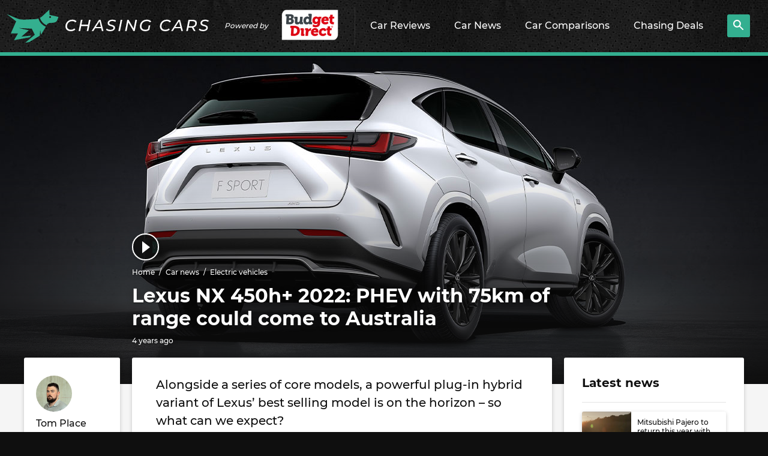

--- FILE ---
content_type: text/html; charset=UTF-8
request_url: https://www.chasingcars.com.au/news/electric-vehicles/lexus-nx-450h-2022-phev-with-75km-of-range-could-come-to-australia/
body_size: 22205
content:
<!DOCTYPE html>
<html lang="en-AU" class="no-js">

<head>
	<meta charset="UTF-8">
	<meta http-equiv="x-ua-compatible" content="ie=edge">
	<meta name="viewport" content="width=device-width, initial-scale=1">
	
<link rel="preconnect" href="//www.googletagmanager.com">
<link rel="dns-prefetch" href="//www.googletagmanager.com">
<link rel="preconnect" href="//ap1.thunderhead.com">
<link rel="dns-prefetch" href="//ap1.thunderhead.com">
<link rel="preconnect" href="//www.google-analytics.com">
<link rel="dns-prefetch" href="//www.google-analytics.com">
<link rel="preconnect" href="//www.googleadservices.com">
<link rel="dns-prefetch" href="//www.googleadservices.com">
<link rel="preconnect" href="//googleads.g.doubleclick.net">
<link rel="dns-prefetch" href="//googleads.g.doubleclick.net">
<link rel="preconnect" href="//www.google.com">
<link rel="dns-prefetch" href="//www.google.com">
<link rel="preconnect" href="//connect.facebook.net">
<link rel="dns-prefetch" href="//connect.facebook.net">

	<link rel="preload" href="https://www.chasingcars.com.au/wp-content/themes/cc/assets/fonts/Montserrat-Bold.woff2" as="font" crossOrigin="anonymous">
	<link rel="preload" href="https://www.chasingcars.com.au/wp-content/themes/cc/assets/fonts/Montserrat-Medium.woff2" as="font" crossOrigin="anonymous">
	<link rel="preload" href="https://www.chasingcars.com.au/wp-content/themes/cc/assets/fonts/Montserrat-ExtraBold.woff2" as="font" crossOrigin="anonymous">

	<link rel="profile" href="http://gmpg.org/xfn/11">
	<link rel="icon" href="https://www.chasingcars.com.au/wp-content/themes/cc/assets/images/favicon-32.png" sizes="32x32">
	<link rel="alternate" type="application/rss+xml" title="RSS Feed for chasingcars.com.au" href="https://www.chasingcars.com.au/feed/rss/" />

	<script>var dataLayer = [];</script>
	<style>
		.c-drop-nav__link.chasingcarsGPT {
			background-image: url(/wp-content/uploads/2023/06/new-icon.png);
			background-repeat: no-repeat;
			background-size: 60px;
			background-position-x: 150px;
			background-position-y: 10px;
		}
		@media (min-width: 1200px) {
			.c-drop-nav__item {
				padding: 0 17px 6px;
			}
			.c-drop-nav__link.chasingcarsGPT {
				background-position-x: center;
				background-position-y: 4px;
			}
			.c-header__brand {
				padding-right: 15px;
			}
		}
	</style>	
	<meta name='robots' content='index, follow, max-image-preview:large, max-snippet:-1, max-video-preview:-1' />

	<!-- This site is optimized with the Yoast SEO Premium plugin v19.6 (Yoast SEO v20.11) - https://yoast.com/wordpress/plugins/seo/ -->
	<title>Lexus NX 450h+ 2022: PHEV with 75km of range could come to Australia - Chasing Cars</title>
	<meta name="description" content="With twin electric motors matched with a 2.5L petrol engine, the Lexus NX 450h+ could be a pick of the bunch if it comes to Australia." />
	<link rel="canonical" href="https://www.chasingcars.com.au/news/electric-vehicles/lexus-nx-450h-2022-phev-with-75km-of-range-could-come-to-australia/" />
	<meta property="og:locale" content="en_US" />
	<meta property="og:type" content="article" />
	<meta property="og:title" content="Lexus NX 450h+ 2022: PHEV with 75km of range could come to Australia" />
	<meta property="og:description" content="With twin electric motors matched with a 2.5L petrol engine, the Lexus NX 450h+ could be a pick of the bunch if it comes to Australia." />
	<meta property="og:url" content="https://www.chasingcars.com.au/news/electric-vehicles/lexus-nx-450h-2022-phev-with-75km-of-range-could-come-to-australia/" />
	<meta property="og:site_name" content="Chasing Cars" />
	<meta property="article:publisher" content="https://www.facebook.com/chasingcarsaustralia" />
	<meta property="article:published_time" content="2021-06-12T03:08:17+00:00" />
	<meta property="article:modified_time" content="2021-06-12T04:08:12+00:00" />
	<meta property="og:image" content="https://www.chasingcars.com.au/wp-content/uploads/2021/06/Lexus-NX-2022-11.jpg" />
	<meta property="og:image:width" content="620" />
	<meta property="og:image:height" content="349" />
	<meta property="og:image:type" content="image/jpeg" />
	<meta name="author" content="Tom Place" />
	<meta name="twitter:card" content="summary_large_image" />
	<meta name="twitter:description" content="With twin electric motors matched with a 2.5L petrol engine, the Lexus NX 450h+ could be a pick of the bunch if it comes to Australia." />
	<meta name="twitter:image" content="https://www.chasingcars.com.au/wp-content/uploads/2021/06/Lexus-NX-2022-11.jpg" />
	<meta name="twitter:creator" content="@chasingcarsblog" />
	<meta name="twitter:site" content="@chasingcarsblog" />
	<meta name="twitter:label1" content="Written by" />
	<meta name="twitter:data1" content="Tom Place" />
	<meta name="twitter:label2" content="Est. reading time" />
	<meta name="twitter:data2" content="3 minutes" />
	<script type="application/ld+json" class="yoast-schema-graph">{"@context":"https://schema.org","@graph":[{"@type":"NewsArticle","@id":"https://www.chasingcars.com.au/news/electric-vehicles/lexus-nx-450h-2022-phev-with-75km-of-range-could-come-to-australia/#newsarticle","author":{"@type":"Person","@id":"https://www.chasingcars.com.au/#/schema/person/3be3c599e6eb337411697761aa7429dc","name":"Tom Place","url":"https://www.chasingcars.com.au/about-us/thomas-place/"},"headline":"Lexus NX 450h+ 2022: PHEV with 75km of range could come to Australia","datePublished":"2021-06-12T03:08:17+00:00","dateModified":"2021-06-12T04:08:12+00:00","mainEntityOfPage":"https://www.chasingcars.com.au/news/electric-vehicles/lexus-nx-450h-2022-phev-with-75km-of-range-could-come-to-australia/#newsarticle","wordCount":482,"publisher":{"id":"https://www.chasingcars.com.au/#organization"},"image":"https://www.chasingcars.com.au/news/electric-vehicles/lexus-nx-450h-2022-phev-with-75km-of-range-could-come-to-australia/#primaryimage","thumbnailUrl":"https://www.chasingcars.com.au/wp-content/uploads/2021/06/Lexus-NX-PHEV-2022-reveal-header.jpg","articleSection":["Electric vehicles","Future cars"],"inLanguage":"en-AU","copyrightYear":"2021","copyrightHolder":{"@id":"https://www.chasingcars.com.au/#organization"}},{"@type":"ImageObject","inLanguage":"en-AU","@id":"https://www.chasingcars.com.au/news/electric-vehicles/lexus-nx-450h-2022-phev-with-75km-of-range-could-come-to-australia/#primaryimage","url":"https://www.chasingcars.com.au/wp-content/uploads/2021/06/Lexus-NX-PHEV-2022-reveal-header.jpg","contentUrl":"https://www.chasingcars.com.au/wp-content/uploads/2021/06/Lexus-NX-PHEV-2022-reveal-header.jpg","width":1920,"height":550,"caption":"Lexus NX PHEV 2022 reveal header"},{"@type":"BreadcrumbList","@id":"https://www.chasingcars.com.au/news/electric-vehicles/lexus-nx-450h-2022-phev-with-75km-of-range-could-come-to-australia/#breadcrumb","itemListElement":[{"@type":"ListItem","position":1,"name":"Home","item":"https://www.chasingcars.com.au/"},{"@type":"ListItem","position":2,"name":"News","item":"https://www.chasingcars.com.au/news/"},{"@type":"ListItem","position":3,"name":"Lexus NX 450h+ 2022: PHEV with 75km of range could come to Australia","item":{"@id":"https://www.chasingcars.com.au/news/electric-vehicles/lexus-nx-450h-2022-phev-with-75km-of-range-could-come-to-australia/#newsarticle"}}]},{"@type":"WebSite","@id":"https://www.chasingcars.com.au/#website","url":"https://www.chasingcars.com.au/","name":"Chasing Cars - Independent Car Reviews","description":"We make Australia&#039;s best car reviews.","publisher":{"@id":"https://www.chasingcars.com.au/#organization"},"potentialAction":[{"@type":"SearchAction","target":{"@type":"EntryPoint","urlTemplate":"https://www.chasingcars.com.au/?s={search_term_string}"},"query-input":"required name=search_term_string"}],"inLanguage":"en-AU"},{"@type":"Organization","@id":"https://www.chasingcars.com.au/#organization","name":"Chasing Cars","url":"https://www.chasingcars.com.au/","logo":{"@type":"ImageObject","inLanguage":"en-AU","@id":"https://www.chasingcars.com.au/#/schema/logo/image/","url":"https://www.chasingcars.com.au/wp-content/uploads/2022/12/chasing-cars-1.png","contentUrl":"https://www.chasingcars.com.au/wp-content/uploads/2022/12/chasing-cars-1.png","width":600,"height":149,"caption":"Chasing Cars"},"image":{"@id":"https://www.chasingcars.com.au/#/schema/logo/image/"},"sameAs":["https://www.facebook.com/chasingcarsaustralia","https://twitter.com/chasingcarsblog","https://www.instagram.com/chasingcars.com.au/","https://www.youtube.com/chasingcarsaustralia","https://www.linkedin.com/company/chasing-cars/"],"parentOrganization":{"@type":"Organization","url":"https://www.budgetdirect.com.au/","name":"Budget Direct","sameAs":["https://www.facebook.com/BudgetDirect","https://twitter.com/BudgetDirect","https://www.youtube.com/user/budgetdirect","https://www.linkedin.com/company/budget-direct","https://en.wikipedia.org/wiki/Budget_Direct","https://en.wikipedia.org/wiki/Budget_Direct"]},"foundingDate":"2012","founders":{"@type":"Person","name":"Tom Baker"},"contactPoint":{"@type":"ContactPoint","contactType":"General Enquiries","url":"https://www.chasingcars.com.au/contact/"}},{"@type":"Person","@id":"https://www.chasingcars.com.au/#/schema/person/3be3c599e6eb337411697761aa7429dc","name":"Tom Place","image":{"@type":"ImageObject","inLanguage":"en-AU","@id":"https://www.chasingcars.com.au/#/schema/person/image/","url":"https://secure.gravatar.com/avatar/860e51e7bb541d3c85ff629628fdd2a0?s=96&d=mm&r=g","contentUrl":"https://secure.gravatar.com/avatar/860e51e7bb541d3c85ff629628fdd2a0?s=96&d=mm&r=g","caption":"Tom Place"},"description":"Thomas cut his teeth working as a general news reporter at Channel Seven and the Daily Mail Australia before putting his passion for cars to good use as a writer for Chasing Cars.","sameAs":["http://chasingcars.com.au"],"url":"https://www.chasingcars.com.au/about-us/thomas-place/"},{"@type":"VideoObject","name":"Lexus NX 450h+ 2022: PHEV with 75km of range could come to Australia","description":"With twin electric motors matched with a 2.5L petrol engine, the Lexus NX 450h+ could be a pick of the bunch if it comes to Australia.","uploadDate":"2021-06-12T13:08:17+10:00","embedUrl":"https://www.youtube.com/embed/5mYvU8cDtfM","thumbnailUrl":["https://www.chasingcars.com.au/wp-content/uploads/2021/06/Lexus-NX-2022-reveal-thumbnail.jpg"]}]}</script>
	<!-- / Yoast SEO Premium plugin. -->



<link data-minify="1" rel='stylesheet' id='classic-theme-styles-css' href='https://www.chasingcars.com.au/wp-content/cache/min/1/wp-includes/css/classic-themes.css?ver=1757045859' type='text/css' media='all' />
<style id='global-styles-inline-css' type='text/css'>
body{--wp--preset--color--black: #000000;--wp--preset--color--cyan-bluish-gray: #abb8c3;--wp--preset--color--white: #ffffff;--wp--preset--color--pale-pink: #f78da7;--wp--preset--color--vivid-red: #cf2e2e;--wp--preset--color--luminous-vivid-orange: #ff6900;--wp--preset--color--luminous-vivid-amber: #fcb900;--wp--preset--color--light-green-cyan: #7bdcb5;--wp--preset--color--vivid-green-cyan: #00d084;--wp--preset--color--pale-cyan-blue: #8ed1fc;--wp--preset--color--vivid-cyan-blue: #0693e3;--wp--preset--color--vivid-purple: #9b51e0;--wp--preset--gradient--vivid-cyan-blue-to-vivid-purple: linear-gradient(135deg,rgba(6,147,227,1) 0%,rgb(155,81,224) 100%);--wp--preset--gradient--light-green-cyan-to-vivid-green-cyan: linear-gradient(135deg,rgb(122,220,180) 0%,rgb(0,208,130) 100%);--wp--preset--gradient--luminous-vivid-amber-to-luminous-vivid-orange: linear-gradient(135deg,rgba(252,185,0,1) 0%,rgba(255,105,0,1) 100%);--wp--preset--gradient--luminous-vivid-orange-to-vivid-red: linear-gradient(135deg,rgba(255,105,0,1) 0%,rgb(207,46,46) 100%);--wp--preset--gradient--very-light-gray-to-cyan-bluish-gray: linear-gradient(135deg,rgb(238,238,238) 0%,rgb(169,184,195) 100%);--wp--preset--gradient--cool-to-warm-spectrum: linear-gradient(135deg,rgb(74,234,220) 0%,rgb(151,120,209) 20%,rgb(207,42,186) 40%,rgb(238,44,130) 60%,rgb(251,105,98) 80%,rgb(254,248,76) 100%);--wp--preset--gradient--blush-light-purple: linear-gradient(135deg,rgb(255,206,236) 0%,rgb(152,150,240) 100%);--wp--preset--gradient--blush-bordeaux: linear-gradient(135deg,rgb(254,205,165) 0%,rgb(254,45,45) 50%,rgb(107,0,62) 100%);--wp--preset--gradient--luminous-dusk: linear-gradient(135deg,rgb(255,203,112) 0%,rgb(199,81,192) 50%,rgb(65,88,208) 100%);--wp--preset--gradient--pale-ocean: linear-gradient(135deg,rgb(255,245,203) 0%,rgb(182,227,212) 50%,rgb(51,167,181) 100%);--wp--preset--gradient--electric-grass: linear-gradient(135deg,rgb(202,248,128) 0%,rgb(113,206,126) 100%);--wp--preset--gradient--midnight: linear-gradient(135deg,rgb(2,3,129) 0%,rgb(40,116,252) 100%);--wp--preset--duotone--dark-grayscale: url('#wp-duotone-dark-grayscale');--wp--preset--duotone--grayscale: url('#wp-duotone-grayscale');--wp--preset--duotone--purple-yellow: url('#wp-duotone-purple-yellow');--wp--preset--duotone--blue-red: url('#wp-duotone-blue-red');--wp--preset--duotone--midnight: url('#wp-duotone-midnight');--wp--preset--duotone--magenta-yellow: url('#wp-duotone-magenta-yellow');--wp--preset--duotone--purple-green: url('#wp-duotone-purple-green');--wp--preset--duotone--blue-orange: url('#wp-duotone-blue-orange');--wp--preset--font-size--small: 13px;--wp--preset--font-size--medium: 20px;--wp--preset--font-size--large: 36px;--wp--preset--font-size--x-large: 42px;--wp--preset--spacing--20: 0.44rem;--wp--preset--spacing--30: 0.67rem;--wp--preset--spacing--40: 1rem;--wp--preset--spacing--50: 1.5rem;--wp--preset--spacing--60: 2.25rem;--wp--preset--spacing--70: 3.38rem;--wp--preset--spacing--80: 5.06rem;}:where(.is-layout-flex){gap: 0.5em;}body .is-layout-flow > .alignleft{float: left;margin-inline-start: 0;margin-inline-end: 2em;}body .is-layout-flow > .alignright{float: right;margin-inline-start: 2em;margin-inline-end: 0;}body .is-layout-flow > .aligncenter{margin-left: auto !important;margin-right: auto !important;}body .is-layout-constrained > .alignleft{float: left;margin-inline-start: 0;margin-inline-end: 2em;}body .is-layout-constrained > .alignright{float: right;margin-inline-start: 2em;margin-inline-end: 0;}body .is-layout-constrained > .aligncenter{margin-left: auto !important;margin-right: auto !important;}body .is-layout-constrained > :where(:not(.alignleft):not(.alignright):not(.alignfull)){max-width: var(--wp--style--global--content-size);margin-left: auto !important;margin-right: auto !important;}body .is-layout-constrained > .alignwide{max-width: var(--wp--style--global--wide-size);}body .is-layout-flex{display: flex;}body .is-layout-flex{flex-wrap: wrap;align-items: center;}body .is-layout-flex > *{margin: 0;}:where(.wp-block-columns.is-layout-flex){gap: 2em;}.has-black-color{color: var(--wp--preset--color--black) !important;}.has-cyan-bluish-gray-color{color: var(--wp--preset--color--cyan-bluish-gray) !important;}.has-white-color{color: var(--wp--preset--color--white) !important;}.has-pale-pink-color{color: var(--wp--preset--color--pale-pink) !important;}.has-vivid-red-color{color: var(--wp--preset--color--vivid-red) !important;}.has-luminous-vivid-orange-color{color: var(--wp--preset--color--luminous-vivid-orange) !important;}.has-luminous-vivid-amber-color{color: var(--wp--preset--color--luminous-vivid-amber) !important;}.has-light-green-cyan-color{color: var(--wp--preset--color--light-green-cyan) !important;}.has-vivid-green-cyan-color{color: var(--wp--preset--color--vivid-green-cyan) !important;}.has-pale-cyan-blue-color{color: var(--wp--preset--color--pale-cyan-blue) !important;}.has-vivid-cyan-blue-color{color: var(--wp--preset--color--vivid-cyan-blue) !important;}.has-vivid-purple-color{color: var(--wp--preset--color--vivid-purple) !important;}.has-black-background-color{background-color: var(--wp--preset--color--black) !important;}.has-cyan-bluish-gray-background-color{background-color: var(--wp--preset--color--cyan-bluish-gray) !important;}.has-white-background-color{background-color: var(--wp--preset--color--white) !important;}.has-pale-pink-background-color{background-color: var(--wp--preset--color--pale-pink) !important;}.has-vivid-red-background-color{background-color: var(--wp--preset--color--vivid-red) !important;}.has-luminous-vivid-orange-background-color{background-color: var(--wp--preset--color--luminous-vivid-orange) !important;}.has-luminous-vivid-amber-background-color{background-color: var(--wp--preset--color--luminous-vivid-amber) !important;}.has-light-green-cyan-background-color{background-color: var(--wp--preset--color--light-green-cyan) !important;}.has-vivid-green-cyan-background-color{background-color: var(--wp--preset--color--vivid-green-cyan) !important;}.has-pale-cyan-blue-background-color{background-color: var(--wp--preset--color--pale-cyan-blue) !important;}.has-vivid-cyan-blue-background-color{background-color: var(--wp--preset--color--vivid-cyan-blue) !important;}.has-vivid-purple-background-color{background-color: var(--wp--preset--color--vivid-purple) !important;}.has-black-border-color{border-color: var(--wp--preset--color--black) !important;}.has-cyan-bluish-gray-border-color{border-color: var(--wp--preset--color--cyan-bluish-gray) !important;}.has-white-border-color{border-color: var(--wp--preset--color--white) !important;}.has-pale-pink-border-color{border-color: var(--wp--preset--color--pale-pink) !important;}.has-vivid-red-border-color{border-color: var(--wp--preset--color--vivid-red) !important;}.has-luminous-vivid-orange-border-color{border-color: var(--wp--preset--color--luminous-vivid-orange) !important;}.has-luminous-vivid-amber-border-color{border-color: var(--wp--preset--color--luminous-vivid-amber) !important;}.has-light-green-cyan-border-color{border-color: var(--wp--preset--color--light-green-cyan) !important;}.has-vivid-green-cyan-border-color{border-color: var(--wp--preset--color--vivid-green-cyan) !important;}.has-pale-cyan-blue-border-color{border-color: var(--wp--preset--color--pale-cyan-blue) !important;}.has-vivid-cyan-blue-border-color{border-color: var(--wp--preset--color--vivid-cyan-blue) !important;}.has-vivid-purple-border-color{border-color: var(--wp--preset--color--vivid-purple) !important;}.has-vivid-cyan-blue-to-vivid-purple-gradient-background{background: var(--wp--preset--gradient--vivid-cyan-blue-to-vivid-purple) !important;}.has-light-green-cyan-to-vivid-green-cyan-gradient-background{background: var(--wp--preset--gradient--light-green-cyan-to-vivid-green-cyan) !important;}.has-luminous-vivid-amber-to-luminous-vivid-orange-gradient-background{background: var(--wp--preset--gradient--luminous-vivid-amber-to-luminous-vivid-orange) !important;}.has-luminous-vivid-orange-to-vivid-red-gradient-background{background: var(--wp--preset--gradient--luminous-vivid-orange-to-vivid-red) !important;}.has-very-light-gray-to-cyan-bluish-gray-gradient-background{background: var(--wp--preset--gradient--very-light-gray-to-cyan-bluish-gray) !important;}.has-cool-to-warm-spectrum-gradient-background{background: var(--wp--preset--gradient--cool-to-warm-spectrum) !important;}.has-blush-light-purple-gradient-background{background: var(--wp--preset--gradient--blush-light-purple) !important;}.has-blush-bordeaux-gradient-background{background: var(--wp--preset--gradient--blush-bordeaux) !important;}.has-luminous-dusk-gradient-background{background: var(--wp--preset--gradient--luminous-dusk) !important;}.has-pale-ocean-gradient-background{background: var(--wp--preset--gradient--pale-ocean) !important;}.has-electric-grass-gradient-background{background: var(--wp--preset--gradient--electric-grass) !important;}.has-midnight-gradient-background{background: var(--wp--preset--gradient--midnight) !important;}.has-small-font-size{font-size: var(--wp--preset--font-size--small) !important;}.has-medium-font-size{font-size: var(--wp--preset--font-size--medium) !important;}.has-large-font-size{font-size: var(--wp--preset--font-size--large) !important;}.has-x-large-font-size{font-size: var(--wp--preset--font-size--x-large) !important;}
.wp-block-navigation a:where(:not(.wp-element-button)){color: inherit;}
:where(.wp-block-columns.is-layout-flex){gap: 2em;}
.wp-block-pullquote{font-size: 1.5em;line-height: 1.6;}
</style>
<link data-minify="1" rel='stylesheet' id='bd-styles-css' href='https://www.chasingcars.com.au/wp-content/cache/min/1/wp-content/themes/cc/assets/css/styles.css?ver=1757045860' type='text/css' media='all' />
<script type='text/javascript' src='https://www.chasingcars.com.au/wp-includes/js/jquery/jquery.js?ver=3.6.1' id='jquery-core-js'></script>
<script type='text/javascript' src='https://www.chasingcars.com.au/wp-includes/js/jquery/jquery-migrate.js?ver=3.3.2' id='jquery-migrate-js' defer></script>
		<style type="text/css" id="wp-custom-css">
					.c-btn--white { color: white; display:flex;justify-content:center;align-items:center;padding:3px;}
		.c-btn--icon {background-image: url(/wp-content/uploads/2023/06/new-icon.png);background-repeat: no-repeat;background-size: 60px;height: 35px;width: 65px;}		</style>
		


	<script>document.getElementsByTagName("html")[0].classList.remove('no-js');</script>
	<script>(function(w,d,s,l,i){w[l]=w[l]||[];w[l].push({'gtm.start':
	new Date().getTime(),event:'gtm.js'});var f=d.getElementsByTagName(s)[0],
	j=d.createElement(s),dl=l!='dataLayer'?'&l='+l:'';j.async=true;j.src=
	'https://www.googletagmanager.com/gtm.js?id='+i+dl;f.parentNode.insertBefore(j,f);
	})(window,document,'script','dataLayer','GTM-5HNG9M2');</script>	
</head>

<body class="post-template-default single single-post postid-24608 single-format-standard">
	<header class="c-header">
		<div class="c-header__nav-toggle">
			<svg 
                class="c-icon c-icon--menu lazyloadSVG " 
                viewBox="0 0 26.81 24.22" 
                width="26.81" 
                height="24.22" 
                data-icon="menu"
                ></svg>		</div>
		<div class="c-header__brand">
			<a href="/" class="c-header__logo">
				<img src="https://www.chasingcars.com.au/wp-content/themes/cc/assets/images/chasing-cars-logo.svg" alt="Chasing Cars" width="337" height="55" />
			</a>
			<div>Powered by</div>
			<a href="https://www.budgetdirect.com.au/?LinkId=13891" class="c-header__s-logo">
				<img src="https://www.chasingcars.com.au/wp-content/themes/cc/assets/images/budget-direct-logo-leaf.png" alt="Budget Direct" width="150" height="60" />
			</a>
		</div>
		<ul class="c-drop-nav c-drop-nav--on-hover">
			<li class="c-drop-nav__item">
				<a href="/reviews/" class="c-drop-nav__link">
					Car Reviews
					<svg 
                class="c-icon c-icon--chevron-right lazyloadSVG " 
                viewBox="0 0 13.654 21.657" 
                width="13.654" 
                height="21.657" 
                data-icon="chevron-right"
                ></svg>				</a>
				<div>
					<div class="c-a-menu">
						<div class="c-a-menu__inner">
							<ul class="c-a-menu__links">
																	<li class="c-a-menu__link">
										<a href="/reviews/">All reviews <svg 
                class="c-icon c-icon--chevron-right lazyloadSVG " 
                viewBox="0 0 13.654 21.657" 
                width="13.654" 
                height="21.657" 
                data-icon="chevron-right"
                ></svg></a>
									</li>
																	<li class="c-a-menu__link">
										<a href="https://www.chasingcars.com.au/reviews/midsize-suvs/">Midsize SUVs <svg 
                class="c-icon c-icon--chevron-right lazyloadSVG " 
                viewBox="0 0 13.654 21.657" 
                width="13.654" 
                height="21.657" 
                data-icon="chevron-right"
                ></svg></a>
									</li>
																	<li class="c-a-menu__link">
										<a href="https://www.chasingcars.com.au/reviews/small-cars/">Small cars <svg 
                class="c-icon c-icon--chevron-right lazyloadSVG " 
                viewBox="0 0 13.654 21.657" 
                width="13.654" 
                height="21.657" 
                data-icon="chevron-right"
                ></svg></a>
									</li>
																	<li class="c-a-menu__link">
										<a href="https://www.chasingcars.com.au/reviews/utes/">Utes <svg 
                class="c-icon c-icon--chevron-right lazyloadSVG " 
                viewBox="0 0 13.654 21.657" 
                width="13.654" 
                height="21.657" 
                data-icon="chevron-right"
                ></svg></a>
									</li>
																	<li class="c-a-menu__link">
										<a href="https://www.chasingcars.com.au/reviews/small-suvs/">Small SUVs <svg 
                class="c-icon c-icon--chevron-right lazyloadSVG " 
                viewBox="0 0 13.654 21.657" 
                width="13.654" 
                height="21.657" 
                data-icon="chevron-right"
                ></svg></a>
									</li>
																	<li class="c-a-menu__link">
										<a href="https://www.chasingcars.com.au/reviews/large-suvs/">Large SUVs <svg 
                class="c-icon c-icon--chevron-right lazyloadSVG " 
                viewBox="0 0 13.654 21.657" 
                width="13.654" 
                height="21.657" 
                data-icon="chevron-right"
                ></svg></a>
									</li>
																	<li class="c-a-menu__link">
										<a href="https://www.chasingcars.com.au/reviews/large-cars/">Large cars <svg 
                class="c-icon c-icon--chevron-right lazyloadSVG " 
                viewBox="0 0 13.654 21.657" 
                width="13.654" 
                height="21.657" 
                data-icon="chevron-right"
                ></svg></a>
									</li>
																	<li class="c-a-menu__link">
										<a href="https://www.chasingcars.com.au/reviews/sports-suvs/">Sports SUVs <svg 
                class="c-icon c-icon--chevron-right lazyloadSVG " 
                viewBox="0 0 13.654 21.657" 
                width="13.654" 
                height="21.657" 
                data-icon="chevron-right"
                ></svg></a>
									</li>
																	<li class="c-a-menu__link">
										<a href="https://www.chasingcars.com.au/reviews/sports-cars/">Sports cars <svg 
                class="c-icon c-icon--chevron-right lazyloadSVG " 
                viewBox="0 0 13.654 21.657" 
                width="13.654" 
                height="21.657" 
                data-icon="chevron-right"
                ></svg></a>
									</li>
																	<li class="c-a-menu__link">
										<a href="https://www.chasingcars.com.au/reviews/vans/">Vans <svg 
                class="c-icon c-icon--chevron-right lazyloadSVG " 
                viewBox="0 0 13.654 21.657" 
                width="13.654" 
                height="21.657" 
                data-icon="chevron-right"
                ></svg></a>
									</li>
															</ul>
							<div class="c-a-menu__content">
								<p>Latest reviews</p>
								<div class="l-grid  l-grid--two"><div class="l-grid__cells"><div class="l-grid__cell"><a href="https://www.chasingcars.com.au/reviews/midsize-suvs/lexus-nx-450h-long-term-review/" class="c-card c-card--xshort  c-card--dark">
            <div class="c-card__img">
            <img class="lazyload" data-src="https://www.chasingcars.com.au/wp-content/uploads/2026/01/Lexus-NX-450h-2026-thumbnail-111x114.jpg" alt="Lexus NX 450h+ long-term review" /></div>
            <p class="c-card__headline">Lexus NX 450h+ long-term review</p>
            <p class="c-card__meta"><span class="c-r-time" data-time="1768974385">&nbsp;</span></p>
        </a></div><div class="l-grid__cell"><a href="https://www.chasingcars.com.au/reviews/midsize-suvs/subaru-forester-sport-2026-review/" class="c-card c-card--xshort  c-card--dark">
            <div class="c-card__img">
            <img class="lazyload" data-src="https://www.chasingcars.com.au/wp-content/uploads/2026/01/Subaru-Forester-Sport-2026-thumbnail-111x114.jpg" alt="Subaru Forester Sport 2026 review" /></div>
            <p class="c-card__headline">Subaru Forester Sport 2026 review</p>
            <p class="c-card__meta"><span class="c-r-time" data-time="1768951556">&nbsp;</span></p>
        </a></div><div class="l-grid__cell"><a href="https://www.chasingcars.com.au/reviews/large-cars/tesla-model-3-with-full-self-driving-long-term-review/" class="c-card c-card--xshort  c-card--dark">
            <div class="c-card__img">
            <img class="lazyload" data-src="https://www.chasingcars.com.au/wp-content/uploads/2026/01/Tesla-Model-3-LR-2026-thumbnail-111x114.jpg" alt="Tesla Model 3 with Full Self-Driving long-term review" /></div>
            <p class="c-card__headline">Tesla Model 3 with Full Self-Driving long-term review</p>
            <p class="c-card__meta"><span class="c-r-time" data-time="1768881475">&nbsp;</span></p>
        </a></div><div class="l-grid__cell"><a href="https://www.chasingcars.com.au/reviews/sports-cars/ford-mustang-gt-fastback-2026-long-term-review/" class="c-card c-card--xshort  c-card--dark">
            <div class="c-card__img">
            <img class="lazyload" data-src="https://www.chasingcars.com.au/wp-content/uploads/2025/10/Ford-Mustang-GT-2025-thumbnail-111x114.jpg" alt="Ford Mustang GT Fastback 2026 long-term review" /></div>
            <p class="c-card__headline">Ford Mustang GT Fastback 2026 long-term review</p>
            <p class="c-card__meta"><span class="c-r-time" data-time="1768514407">&nbsp;</span></p>
        </a></div><div class="l-grid__cell"><a href="https://www.chasingcars.com.au/reviews/midsize-suvs/zeekr-7x-rwd-2026-review/" class="c-card c-card--xshort  c-card--dark">
            <div class="c-card__img">
            <img class="lazyload" data-src="https://www.chasingcars.com.au/wp-content/uploads/2025/12/2026-Zeekr-7x-thumb-111x114.png" alt="Zeekr 7X RWD 2026 review" /></div>
            <p class="c-card__headline">Zeekr 7X RWD 2026 review</p>
            <p class="c-card__meta"><span class="c-r-time" data-time="1768449626">&nbsp;</span></p>
        </a></div><div class="l-grid__cell"><a href="https://www.chasingcars.com.au/reviews/large-suvs/toyota-land-cruiser-prado-250-series-long-term-review/" class="c-card c-card--xshort  c-card--dark">
            <div class="c-card__img">
            <img class="lazyload" data-src="https://www.chasingcars.com.au/wp-content/uploads/2025/12/Toyota-LandCruiser-Prado-GX-2025-thumbnail-111x114.jpg" alt="Toyota Land Cruiser Prado 250 Series long term review" /></div>
            <p class="c-card__headline">Toyota Land Cruiser Prado 250 Series long term review</p>
            <p class="c-card__meta"><span class="c-r-time" data-time="1768365033">&nbsp;</span></p>
        </a></div><div class="l-grid__cell"><a href="https://www.chasingcars.com.au/reviews/small-suvs/kia-ev3-earth-long-term-review/" class="c-card c-card--xshort  c-card--dark">
            <div class="c-card__img">
            <img class="lazyload" data-src="https://www.chasingcars.com.au/wp-content/uploads/2025/08/Kia-EV3-Earth-LT-2025-thumbnail-1-111x114.jpg" alt="Kia EV3 Earth long term review" /></div>
            <p class="c-card__headline">Kia EV3 Earth long term review</p>
            <p class="c-card__meta"><span class="c-r-time" data-time="1768363223">&nbsp;</span></p>
        </a></div><div class="l-grid__cell"><a href="https://www.chasingcars.com.au/reviews/sports-suvs/land-rover-defender-90-2026-review/" class="c-card c-card--xshort  c-card--dark">
            <div class="c-card__img">
            <img class="lazyload" data-src="https://www.chasingcars.com.au/wp-content/uploads/2026/01/Defender80_WEB-24-111x114.jpg" alt="Land Rover Defender 90 2026 review" /></div>
            <p class="c-card__headline">Land Rover Defender 90 2026 review</p>
            <p class="c-card__meta"><span class="c-r-time" data-time="1768265441">&nbsp;</span></p>
        </a></div></div></div>								<p><a href="/reviews/">See all reviews</a></p>
							</div>
						</div>
					</div>
				</div>
			</li>
			<li class="c-drop-nav__item">
				<a href="/news/" class="c-drop-nav__link">
					Car News
					<svg 
                class="c-icon c-icon--chevron-right lazyloadSVG " 
                viewBox="0 0 13.654 21.657" 
                width="13.654" 
                height="21.657" 
                data-icon="chevron-right"
                ></svg>				</a>
				<div>
					<div class="c-a-menu">
						<div class="c-a-menu__inner">
							<ul class="c-a-menu__links">
																	<li class="c-a-menu__link">
										<a href="/news/">All news <svg 
                class="c-icon c-icon--chevron-right lazyloadSVG " 
                viewBox="0 0 13.654 21.657" 
                width="13.654" 
                height="21.657" 
                data-icon="chevron-right"
                ></svg></a>
									</li>
																	<li class="c-a-menu__link">
										<a href="https://www.chasingcars.com.au/news/car-industry/">Car industry <svg 
                class="c-icon c-icon--chevron-right lazyloadSVG " 
                viewBox="0 0 13.654 21.657" 
                width="13.654" 
                height="21.657" 
                data-icon="chevron-right"
                ></svg></a>
									</li>
																	<li class="c-a-menu__link">
										<a href="https://www.chasingcars.com.au/news/car-recalls/">Car recalls <svg 
                class="c-icon c-icon--chevron-right lazyloadSVG " 
                viewBox="0 0 13.654 21.657" 
                width="13.654" 
                height="21.657" 
                data-icon="chevron-right"
                ></svg></a>
									</li>
																	<li class="c-a-menu__link">
										<a href="https://www.chasingcars.com.au/news/car-safety/">Car safety <svg 
                class="c-icon c-icon--chevron-right lazyloadSVG " 
                viewBox="0 0 13.654 21.657" 
                width="13.654" 
                height="21.657" 
                data-icon="chevron-right"
                ></svg></a>
									</li>
																	<li class="c-a-menu__link">
										<a href="https://www.chasingcars.com.au/news/car-technology/">Car technology <svg 
                class="c-icon c-icon--chevron-right lazyloadSVG " 
                viewBox="0 0 13.654 21.657" 
                width="13.654" 
                height="21.657" 
                data-icon="chevron-right"
                ></svg></a>
									</li>
																	<li class="c-a-menu__link">
										<a href="https://www.chasingcars.com.au/news/electric-vehicles/">Electric vehicles <svg 
                class="c-icon c-icon--chevron-right lazyloadSVG " 
                viewBox="0 0 13.654 21.657" 
                width="13.654" 
                height="21.657" 
                data-icon="chevron-right"
                ></svg></a>
									</li>
																	<li class="c-a-menu__link">
										<a href="https://www.chasingcars.com.au/news/financing/">Financing <svg 
                class="c-icon c-icon--chevron-right lazyloadSVG " 
                viewBox="0 0 13.654 21.657" 
                width="13.654" 
                height="21.657" 
                data-icon="chevron-right"
                ></svg></a>
									</li>
																	<li class="c-a-menu__link">
										<a href="https://www.chasingcars.com.au/news/future-cars/">Future cars <svg 
                class="c-icon c-icon--chevron-right lazyloadSVG " 
                viewBox="0 0 13.654 21.657" 
                width="13.654" 
                height="21.657" 
                data-icon="chevron-right"
                ></svg></a>
									</li>
																	<li class="c-a-menu__link">
										<a href="https://www.chasingcars.com.au/news/new-car-prices/">New car prices <svg 
                class="c-icon c-icon--chevron-right lazyloadSVG " 
                viewBox="0 0 13.654 21.657" 
                width="13.654" 
                height="21.657" 
                data-icon="chevron-right"
                ></svg></a>
									</li>
																	<li class="c-a-menu__link">
										<a href="https://www.chasingcars.com.au/news/uncategorized/">Uncategorized <svg 
                class="c-icon c-icon--chevron-right lazyloadSVG " 
                viewBox="0 0 13.654 21.657" 
                width="13.654" 
                height="21.657" 
                data-icon="chevron-right"
                ></svg></a>
									</li>
															</ul>
							<div class="c-a-menu__content">
								<p>Latest news</p>
								<div class="l-grid  l-grid--two"><div class="l-grid__cells"><div class="l-grid__cell"><a href="https://www.chasingcars.com.au/news/future-cars/mitsubishi-pajero-to-return-this-year-with-off-road-chassis-diesel-powertrain-and-future-hybrid-plans/" class="c-card c-card--xshort  c-card--dark">
            <div class="c-card__img">
            <img class="lazyload" data-src="https://www.chasingcars.com.au/wp-content/uploads/2026/01/2026-Mitsubishi-Pajero-teaser-front-3-4-1-111x114.png" alt="Mitsubishi Pajero to return this year with off-road chassis, diesel powertrain, and future hybrid plans" /></div>
            <p class="c-card__headline">Mitsubishi Pajero to return this year with off-road chassis, diesel powertrain, and future hybrid plans</p>
            <p class="c-card__meta"><span class="c-r-time" data-time="1768888888">&nbsp;</span></p>
        </a></div><div class="l-grid__cell"><a href="https://www.chasingcars.com.au/news/car-industry/v6-axed-by-emissions-regs-kia-sorento-and-carnival-lose-bent-six-move-to-hybrid-and-diesel-only/" class="c-card c-card--xshort  c-card--dark">
            <div class="c-card__img">
            <img class="lazyload" data-src="https://www.chasingcars.com.au/wp-content/uploads/2025/03/2024.08.30-1-of-50-111x114.jpg" alt="V6 axed by emissions regs! Kia Sorento and Carnival lose bent-six, move to hybrid and diesel only" /></div>
            <p class="c-card__headline">V6 axed by emissions regs! Kia Sorento and Carnival lose bent-six, move to hybrid and diesel only</p>
            <p class="c-card__meta"><span class="c-r-time" data-time="1768800955">&nbsp;</span></p>
        </a></div><div class="l-grid__cell"><a href="https://www.chasingcars.com.au/news/new-car-prices/chinas-seven-seat-disruptor-byd-sealion-8-plug-in-hybrid-priced-to-light-a-fire-under-hyundai-santa-fe-toyota-kluger/" class="c-card c-card--xshort  c-card--dark">
            <div class="c-card__img">
            <img class="lazyload" data-src="https://www.chasingcars.com.au/wp-content/uploads/2026/01/BYD-Sealion-8-2025-thumbnail-111x114.jpg" alt="<strong>China’s seven-seat disruptor: BYD Sealion 8 plug-in hybrid priced to light a fire under Hyundai Santa Fe, Toyota Kluger</strong>" /></div>
            <p class="c-card__headline"><strong>China’s seven-seat disruptor: BYD Sealion 8 plug-in hybrid priced to light a fire under Hyundai Santa Fe, Toyota Kluger</strong></p>
            <p class="c-card__meta"><span class="c-r-time" data-time="1768543629">&nbsp;</span></p>
        </a></div><div class="l-grid__cell"><a href="https://www.chasingcars.com.au/news/new-car-prices/new-generation-audi-q3-introduces-broader-model-range-increased-standard-equipment-with-modest-price-increases/" class="c-card c-card--xshort  c-card--dark">
            <div class="c-card__img">
            <img class="lazyload" data-src="https://www.chasingcars.com.au/wp-content/uploads/2025/09/Audi-Q3-2026-111x114.jpg" alt="New-generation Audi Q3 introduces broader model range, increased standard equipment with modest price increases" /></div>
            <p class="c-card__headline">New-generation Audi Q3 introduces broader model range, increased standard equipment with modest price increases</p>
            <p class="c-card__meta"><span class="c-r-time" data-time="1768195299">&nbsp;</span></p>
        </a></div><div class="l-grid__cell"><a href="https://www.chasingcars.com.au/news/electric-vehicles/is-mazda-getting-serious-about-evs-cx-6e-suv-confirmed-for-australia-in-2026-as-the-electric-alternative-to-the-cx-5/" class="c-card c-card--xshort  c-card--dark">
            <div class="c-card__img">
            <img class="lazyload" data-src="https://www.chasingcars.com.au/wp-content/uploads/2026/01/Mazda-CX-6e-2026-111x114.jpg" alt="Is Mazda getting serious about EVs? CX-6e SUV confirmed for Australia in 2026 as the electric alternative to the CX-5" /></div>
            <p class="c-card__headline">Is Mazda getting serious about EVs? CX-6e SUV confirmed for Australia in 2026 as the electric alternative to the CX-5</p>
            <p class="c-card__meta"><span class="c-r-time" data-time="1768172557">&nbsp;</span></p>
        </a></div><div class="l-grid__cell"><a href="https://www.chasingcars.com.au/news/electric-vehicles/kia-ev2-revealed-but-australian-confirmation-delayed-by-currency-pressures/" class="c-card c-card--xshort  c-card--dark">
            <div class="c-card__img">
            <img class="lazyload" data-src="https://www.chasingcars.com.au/wp-content/uploads/2026/01/Kia-EV2-2026-5-111x114.jpg" alt="Kia EV2 revealed but Australian confirmation delayed by currency pressures" /></div>
            <p class="c-card__headline">Kia EV2 revealed but Australian confirmation delayed by currency pressures</p>
            <p class="c-card__meta"><span class="c-r-time" data-time="1767951660">&nbsp;</span></p>
        </a></div><div class="l-grid__cell"><a href="https://www.chasingcars.com.au/news/car-industry/small-car-sales-hit-the-skids-in-2025-as-suv-and-ute-mania-accelerates-in-australia/" class="c-card c-card--xshort  c-card--dark">
            <div class="c-card__img">
            <img class="lazyload" data-src="https://www.chasingcars.com.au/wp-content/uploads/2024/11/Small-Cars-8-111x114.jpg" alt="Small car sales hit the skids in 2025 as SUV and ute mania accelerates in Australia" /></div>
            <p class="c-card__headline">Small car sales hit the skids in 2025 as SUV and ute mania accelerates in Australia</p>
            <p class="c-card__meta"><span class="c-r-time" data-time="1767927882">&nbsp;</span></p>
        </a></div><div class="l-grid__cell"><a href="https://www.chasingcars.com.au/news/car-industry/big-surge-in-demand-for-evs-and-hybrids-in-australia-30-percent-of-new-cars-sold-now-electrified/" class="c-card c-card--xshort  c-card--dark">
            <div class="c-card__img">
            <img class="lazyload" data-src="https://www.chasingcars.com.au/wp-content/uploads/2025/07/Nissan-Ariya-2025-7-111x114.jpg" alt="Big surge in demand for EVs and hybrids in Australia, 30 percent of new cars sold now electrified" /></div>
            <p class="c-card__headline">Big surge in demand for EVs and hybrids in Australia, 30 percent of new cars sold now electrified</p>
            <p class="c-card__meta"><span class="c-r-time" data-time="1767910865">&nbsp;</span></p>
        </a></div></div></div>								<p><a href="/news/">See all news</a></p>
							</div>
						</div>
					</div>
				</div>
			</li>
			<li class="c-drop-nav__item">
				<a href="/compare/" class="c-drop-nav__link">
					Car Comparisons
					<svg 
                class="c-icon c-icon--chevron-right lazyloadSVG " 
                viewBox="0 0 13.654 21.657" 
                width="13.654" 
                height="21.657" 
                data-icon="chevron-right"
                ></svg>				</a>
				<div>
					<div class="c-a-menu">
						<div class="c-a-menu__inner">
							<ul class="c-a-menu__links">
								<li class="c-a-menu__link">
									<a href="/compare/">All comparisons <svg 
                class="c-icon c-icon--chevron-right lazyloadSVG " 
                viewBox="0 0 13.654 21.657" 
                width="13.654" 
                height="21.657" 
                data-icon="chevron-right"
                ></svg></a>
								</li>
							</ul>
							<div class="c-a-menu__content">
								<p>Latest comparisons</p>
								<div class="l-grid  l-grid--two"><div class="l-grid__cells"><div class="l-grid__cell"><a href="https://www.chasingcars.com.au/compare/kia-tasman-vs-ford-ranger-vs-toyota-hilux-vs-mitsubishi-triton-2025-dual-cab-comparison-review/" class="c-card c-card--xshort  c-card--dark">
            <div class="c-card__img">
            <img class="lazyload" data-src="https://www.chasingcars.com.au/wp-content/uploads/2025/08/Kia-Tasman-Ford-Ranger-Toyota-Hilux-Mitsubishi-Triton-2025-test-thumbnail-2-111x114.jpg" alt="Kia Tasman vs Ford Ranger vs Toyota Hilux vs Mitsubishi Triton 2025 dual-cab comparison review" /><div class="c-play-btn c-play-btn--small">
                <svg 
                class="c-icon c-icon--play-arrow lazyloadSVG " 
                viewBox="0 0 13.52 20.26" 
                width="13.52" 
                height="20.26" 
                data-icon="play-arrow"
                ></svg>
                </div></div>
            <p class="c-card__headline">Kia Tasman vs Ford Ranger vs Toyota Hilux vs Mitsubishi Triton 2025 dual-cab comparison review</p>
            <p class="c-card__meta"><span class="c-r-time" data-time="1754636520">&nbsp;</span></p>
        </a></div><div class="l-grid__cell"><a href="https://www.chasingcars.com.au/compare/byd-shark-6-vs-gwm-cannon-alpha-phev-comparison-review/" class="c-card c-card--xshort  c-card--dark">
            <div class="c-card__img">
            <img class="lazyload" data-src="https://www.chasingcars.com.au/wp-content/uploads/2025/05/GWM-Cannon-Alpha-PHEV-2025-20-111x114.jpg" alt="BYD Shark 6 vs GWM Cannon Alpha PHEV comparison review" /></div>
            <p class="c-card__headline">BYD Shark 6 vs GWM Cannon Alpha PHEV comparison review</p>
            <p class="c-card__meta"><span class="c-r-time" data-time="1754283802">&nbsp;</span></p>
        </a></div><div class="l-grid__cell"><a href="https://www.chasingcars.com.au/compare/chery-tiggo-4-vs-mg-zs-2025-comparison-review/" class="c-card c-card--xshort  c-card--dark">
            <div class="c-card__img">
            <img class="lazyload" data-src="https://www.chasingcars.com.au/wp-content/uploads/2025/06/Chery-Tiggo-4-v-MG-ZS-thumbnail-111x114.jpg" alt="Chery Tiggo 4 vs MG ZS 2025 Comparison review" /></div>
            <p class="c-card__headline">Chery Tiggo 4 vs MG ZS 2025 Comparison review</p>
            <p class="c-card__meta"><span class="c-r-time" data-time="1751263171">&nbsp;</span></p>
        </a></div><div class="l-grid__cell"><a href="https://www.chasingcars.com.au/compare/which-electric-small-suv-is-best-byd-atto-3-vs-kia-ev3-vs-mg-s5-ev-2025-comparison-review/" class="c-card c-card--xshort  c-card--dark">
            <div class="c-card__img">
            <img class="lazyload" data-src="https://www.chasingcars.com.au/wp-content/uploads/2025/06/BYD-Atto-3-MG-S5-Kia-EV3-2025-thumbnail-111x114.jpg" alt="Which electric small SUV is best? BYD Atto 3 vs Kia EV3 vs MG S5 EV 2025 comparison review" /></div>
            <p class="c-card__headline">Which electric small SUV is best? BYD Atto 3 vs Kia EV3 vs MG S5 EV 2025 comparison review</p>
            <p class="c-card__meta"><span class="c-r-time" data-time="1749015542">&nbsp;</span></p>
        </a></div><div class="l-grid__cell"><a href="https://www.chasingcars.com.au/compare/best-new-cars-2025-hyundai-santa-fe-seven-seater-family-car-of-the-year/" class="c-card c-card--xshort  c-card--dark">
            <div class="c-card__img">
            <img class="lazyload" data-src="https://www.chasingcars.com.au/wp-content/uploads/2025/05/2025-hyundai-santa-fe-winner-1-111x114.jpg" alt="Best New Cars 2025: Hyundai Santa Fe – Seven-Seater Family Car of the Year" /></div>
            <p class="c-card__headline">Best New Cars 2025: Hyundai Santa Fe – Seven-Seater Family Car of the Year</p>
            <p class="c-card__meta"><span class="c-r-time" data-time="1747610393">&nbsp;</span></p>
        </a></div><div class="l-grid__cell"><a href="https://www.chasingcars.com.au/compare/best-new-cars-2025-skoda-enyaq-five-seater-family-vehicle-of-the-year/" class="c-card c-card--xshort  c-card--dark">
            <div class="c-card__img">
            <img class="lazyload" data-src="https://www.chasingcars.com.au/wp-content/uploads/2025/05/2025-fcoty-winner-skoda-enyaq-v2-111x114.jpg" alt="Best New Cars 2025: Skoda Enyaq – Five-Seater Family Vehicle of the Year" /></div>
            <p class="c-card__headline">Best New Cars 2025: Skoda Enyaq – Five-Seater Family Vehicle of the Year</p>
            <p class="c-card__meta"><span class="c-r-time" data-time="1747609905">&nbsp;</span></p>
        </a></div><div class="l-grid__cell"><a href="https://www.chasingcars.com.au/compare/best-new-cars-2025-polestar-3-luxury-vehicle-car-of-the-year/" class="c-card c-card--xshort  c-card--dark">
            <div class="c-card__img">
            <img class="lazyload" data-src="https://www.chasingcars.com.au/wp-content/uploads/2025/05/2025-polestar-3-winner-111x114.jpg" alt="Best New Cars 2025: Polestar 3 – Luxury Vehicle Car of the Year" /></div>
            <p class="c-card__headline">Best New Cars 2025: Polestar 3 – Luxury Vehicle Car of the Year</p>
            <p class="c-card__meta"><span class="c-r-time" data-time="1747609877">&nbsp;</span></p>
        </a></div><div class="l-grid__cell"><a href="https://www.chasingcars.com.au/compare/2025-premium-small-car-of-the-year/" class="c-card c-card--xshort  c-card--dark">
            <div class="c-card__img">
            <img class="lazyload" data-src="https://www.chasingcars.com.au/wp-content/uploads/2025/05/2025-mini-aceman-winner-111x114.jpg" alt="Best New Cars 2025: Mini Aceman – Premium Small Car of the Year" /></div>
            <p class="c-card__headline">Best New Cars 2025: Mini Aceman – Premium Small Car of the Year</p>
            <p class="c-card__meta"><span class="c-r-time" data-time="1747609750">&nbsp;</span></p>
        </a></div></div></div>								<p><a href="/compare/">See all comparisons</a></p>
							</div>
						</div>
					</div>
				</div>
			</li>
			<li class="c-drop-nav__item">
				<a href="/deals/" class="c-drop-nav__link">
					Chasing Deals
				</a>
			</li>			
			<li class="c-drop-nav__item c-drop-nav__item--search">
				<a id="searchWidgetTrigger" href="#" class="c-search-btn" title="Search">
					<svg 
                class="c-icon c-icon--search lazyloadSVG " 
                viewBox="0 0 17 17" 
                width="17" 
                height="17" 
                data-icon="search"
                ></svg>				</a>
			</li>
		</ul>
	</header>
<style>.c-hero {background-image: url(https://www.chasingcars.com.au/wp-content/uploads/2021/06/Lexus-NX-PHEV-2022-reveal-header-333x370.jpg);}@media (min-width: 421px) {.c-hero {background-image: url(https://www.chasingcars.com.au/wp-content/uploads/2021/06/Lexus-NX-PHEV-2022-reveal-header.jpg);}}</style><div class="c-body c-bg--grey">
    <div class="c-hero">
        <div class="c-hero__inner">
            <div class="c-a-header">
                <div class="c-a-header__inner">
                                            <div class="c-play-btn c-play-btn--prompt c-play-btn--static">
                            <svg 
                class="c-icon c-icon--play-arrow lazyloadSVG " 
                viewBox="0 0 13.52 20.26" 
                width="13.52" 
                height="20.26" 
                data-icon="play-arrow"
                ></svg>                        </div>
                                        <ul class="c-breadcrumbs">
                        <li class="c-breadcrumbs__crumb">
                            <a href="/">Home</a>
                        </li>
                        <li class="c-breadcrumbs__crumb">
                            <a href="/news/">Car news</a>
                        </li>
                                                    <li class="c-breadcrumbs__crumb">
                                <a href="https://www.chasingcars.com.au/news/electric-vehicles/">Electric vehicles</a>
                            </li>
                                            </ul>
                    <h1 class="c-a-header__headline">
                        Lexus NX 450h+ 2022: PHEV with 75km of range could come to Australia                    </h1>
                    <div class="c-a-header__meta">
                        <div class="c-r-time" data-time="1623467297">&nbsp;</div>
                    </div>
                </div>
            </div>
        </div>
    </div>
    <div class="l-a-columns">
        <div class="l-a-columns__left-rail">
            <div class="c-panel c-panel--compact">
                <div class="c-a-author "><a href="https://www.chasingcars.com.au/about-us/thomas-place/" class="c-a-author__details"><div class="c-a-author__image">
                <img src="https://www.chasingcars.com.au/wp-content/uploads/2022/12/Tom-Place-16x160-1.jpg" />
                </div>
                <div class="c-a-author__name">Tom Place</div>
                <div class="c-a-author__role">Production specialist</div></a></div>            </div>
        </div>
        <div class="l-a-columns__central">
                            <div class="c-panel c-panel--m-plain">
                    <div class="c-standfirst">
                        <p>Alongside a series of core models, a powerful plug-in hybrid variant of Lexus’ best selling model is on the horizon – so what can we expect?</p>
                    </div>
                    <hr class="c-panel__hr--visible@xs" />
                </div>
                        <div class="c-panel c-panel--m-plain">
                <div class="c-video" style="position: relative;" data-urlyt="5mYvU8cDtfM"><div class="c-video__embed"></div><div class="c-video__play"><img src="https://www.chasingcars.com.au/wp-content/uploads/2021/06/Lexus-NX-2022-reveal-thumbnail.jpg" /><div class="c-play-btn"><svg 
                class="c-icon c-icon--play-arrow lazyloadSVG " 
                viewBox="0 0 13.52 20.26" 
                width="13.52" 
                height="20.26" 
                data-icon="play-arrow"
                ></svg></div></div></div>                
<p>Lexus has today announced the <a href="https://www.chasingcars.com.au/news/future-cars/lexus-nx-2022-turbo-phev-and-hybrid-power-for-second-gen-luxury-suv/">second-generation NX midsize SUV</a> with three engines locked in for an Australian launch in November.</p>



<p>While not yet confirmed for Australia, a fourth variant in the 2022 NX lineup is a plug-in hybrid – a first for Lexus.</p>



<p>Badged the <strong>NX 450h+</strong>, the new NX PHEV teams a 2.5-litre naturally-aspirated petrol four-cylinder engine with front and rear electric motors to provide extra boost and significant battery-only driving range.</p>



<figure class="wp-block-image size-large"><img decoding="async" loading="lazy" width="620" height="349" data-src="https://www.chasingcars.com.au/wp-content/uploads/2021/06/Lexus-NX-2022-4.jpg" alt="Lexus NX 2022 front 3/4" class="lazyload wp-image-24587" data-srcset="https://www.chasingcars.com.au/wp-content/uploads/2021/06/Lexus-NX-2022-4.jpg 620w, https://www.chasingcars.com.au/wp-content/uploads/2021/06/Lexus-NX-2022-4-335x189.jpg 335w, https://www.chasingcars.com.au/wp-content/uploads/2021/06/Lexus-NX-2022-4-480x270.jpg 480w" sizes="(max-width: 620px) 100vw, 620px" /><figcaption>Alongside three new NX models Lexus is building the NX 450h+ plug-in hybrid</figcaption></figure>



<p>The new NX sits on a modified version of the TNGA-K platform that underpins the <a href="https://www.chasingcars.com.au/reviews/midsize-suvs/toyota-rav4-gxl-hybrid-2021-review/">Toyota RAV4</a>, an SUV which is available locally with a conventional hybrid system and in Europe as a plug-in hybrid.&nbsp;</p>



<p>Lexus have confirmed the NX 450h+ will feature an electric motor on the front and rear axle, matched with a naturally aspirated 2.5L petrol engine.</p>



<p>In the United States, the combined power for the NX 450h+ has been estimated at <strong>231kW</strong>, though an Australian figure is only expected to be confirmed if the plug-in hybrid NX is secured for our market.</p>



<p>The NX 450h+ is understood to be fairly sporty in flavour, debuting a new flexible torque system that can divert power to each axle on the fly.</p>



<figure class="wp-block-image size-large"><img decoding="async" loading="lazy" width="620" height="349" data-src="https://www.chasingcars.com.au/wp-content/uploads/2021/06/Lexus-NX-2022-11.jpg" alt="Lexus NX450h+ 2022 rear 3/4" class="lazyload wp-image-24594" data-srcset="https://www.chasingcars.com.au/wp-content/uploads/2021/06/Lexus-NX-2022-11.jpg 620w, https://www.chasingcars.com.au/wp-content/uploads/2021/06/Lexus-NX-2022-11-335x189.jpg 335w, https://www.chasingcars.com.au/wp-content/uploads/2021/06/Lexus-NX-2022-11-480x270.jpg 480w" sizes="(max-width: 620px) 100vw, 620px" /><figcaption>The NX 450h+ has an electric motor and the front and rear, working with a 2.5L petrol engine</figcaption></figure>



<p>Powering the electric motors is a 18.1kWh lithium-ion battery that is considerably more generous than the 13.5kWh unit offered in the competing Mercedes-Benz GLC 300e plug-in hybrid.</p>



<p>Running on battery power alone, the NX 450h+ operates as an AWD vehicle thanks to the dual motor setup, while providing an <strong>estimated 75km of electric range</strong> on the WLTP testing cycle. A final range figure has not yet been determined.</p>



<p>Once that battery runs flat, drivers can choose to top up the battery on the fly to provide more electric-only running later – a key consideration in European cities, many of which are banning the running of combustion engines at any time.</p>



<figure class="wp-block-image size-large"><img decoding="async" loading="lazy" width="620" height="349" data-src="https://www.chasingcars.com.au/wp-content/uploads/2021/06/Lexus-NX-2022-6.jpg" alt="Lexus NX 2022 interior" class="lazyload wp-image-24589" data-srcset="https://www.chasingcars.com.au/wp-content/uploads/2021/06/Lexus-NX-2022-6.jpg 620w, https://www.chasingcars.com.au/wp-content/uploads/2021/06/Lexus-NX-2022-6-335x189.jpg 335w, https://www.chasingcars.com.au/wp-content/uploads/2021/06/Lexus-NX-2022-6-480x270.jpg 480w" sizes="(max-width: 620px) 100vw, 620px" /><figcaption>Buyers should be able to drive 75km on electric power exclusively </figcaption></figure>



<p>Alternatively, the NX 450h+ can be charged overnight by way of a 200-volt AC charger.</p>



<p>While fast DC charging is available on some plug-in hybrids, Lexus says it has not built this ability into the NX 540h+’s arsenal, so most charging will likely be done at home overnight and take several hours.</p>



<p>Australia has historically missed out on the plug-in hybrid variants of popular models though have proven more popular in the large luxury segment, with both the <a href="https://www.chasingcars.com.au/news/new-car-prices/2021-porsche-cayenne-e-hybrid-battery-size-grows-to-17-9kwh/">Porsche Cayenne E-Hybrid</a> and the <a href="https://www.chasingcars.com.au/news/new-car-prices/bmw-x5-xdrive45e-hybrid-revealed/">BMW X5 xDrive45e</a> available to local buyers.</p>



<p>Lexus says more details will emerge on the NX 450h+ in due course, but it&#8217;s likely that we’ll see more information closer to the <strong>Australian launch of the NX in November.</strong></p>
                <iframe class="c-widget c-widget--300 lazyload" data-src="/ads/300x250/" width="300px" height="250px"></iframe>
                <iframe class="c-widget c-widget--620 lazyload" data-src="/ads/620x160/" width="620px" height="160px"></iframe>
            </div>
                            <div class="c-panel c-panel--m-plain c-panel--m-spaced">
                    <h2 class="c-h--2">Chasing more NX?</h2>
                    <div class="l-grid l-grid--two">
                        <div class="l-grid__cells">
                            <div class="l-grid__cell"><a href="https://www.chasingcars.com.au/lexus/nx/" class="c-card c-card--short ">
            <div class="c-card__img">
                <img class="lazyload" data-src="https://www.chasingcars.com.au/wp-content/uploads/2021/09/NX-squ-111x114.jpg" alt="NX news &amp; reviews" />
            </div>
            <p class="c-card__link-title">NX news &amp; reviews</p>
            <div class="c-card__link-icon"><svg 
                class="c-icon c-icon--chevron-right lazyloadSVG " 
                viewBox="0 0 13.654 21.657" 
                width="13.654" 
                height="21.657" 
                data-icon="chevron-right"
                ></svg></div>
        </a></div>                            <div class="l-grid__cell"><a href="https://www.chasingcars.com.au/lexus/" class="c-card c-card--short ">
            <div class="c-card__img">
                <img class="lazyload" data-src="https://www.chasingcars.com.au/wp-content/uploads/2020/12/Lexus-UX_300e-2021-1280-12-111x114.jpg" alt="Lexus news &amp; reviews" />
            </div>
            <p class="c-card__link-title">Lexus news &amp; reviews</p>
            <div class="c-card__link-icon"><svg 
                class="c-icon c-icon--chevron-right lazyloadSVG " 
                viewBox="0 0 13.654 21.657" 
                width="13.654" 
                height="21.657" 
                data-icon="chevron-right"
                ></svg></div>
        </a></div>                        </div>
                    </div>
                </div>
                    </div>
        <div class="l-a-columns__right-rail">
            <div class="c-panel h-hidden@s h-hidden@m">
                <p class="c-h--rail-heading">
                    Latest news
                </p>
                <div class="l-list l-list--small"><div class="l-list__item"><a href="https://www.chasingcars.com.au/news/future-cars/mitsubishi-pajero-to-return-this-year-with-off-road-chassis-diesel-powertrain-and-future-hybrid-plans/" class="c-card c-card--xxshort ">
            <div class="c-card__img">
            <img class="lazyload" data-src="https://www.chasingcars.com.au/wp-content/uploads/2026/01/2026-Mitsubishi-Pajero-teaser-front-3-4-1-111x114.png" alt="Mitsubishi Pajero to return this year with off-road chassis, diesel powertrain, and future hybrid plans" /></div>
            <p class="c-card__headline">Mitsubishi Pajero to return this year with off-road chassis, diesel powertrain, and future hybrid plans</p>
            <p class="c-card__meta"><span class="c-r-time" data-time="1768888888">&nbsp;</span></p>
        </a></div><div class="l-list__item"><a href="https://www.chasingcars.com.au/news/car-industry/v6-axed-by-emissions-regs-kia-sorento-and-carnival-lose-bent-six-move-to-hybrid-and-diesel-only/" class="c-card c-card--xxshort ">
            <div class="c-card__img">
            <img class="lazyload" data-src="https://www.chasingcars.com.au/wp-content/uploads/2025/03/2024.08.30-1-of-50-111x114.jpg" alt="V6 axed by emissions regs! Kia Sorento and Carnival lose bent-six, move to hybrid and diesel only" /></div>
            <p class="c-card__headline">V6 axed by emissions regs! Kia Sorento and Carnival lose bent-six, move to hybrid and diesel only</p>
            <p class="c-card__meta"><span class="c-r-time" data-time="1768800955">&nbsp;</span></p>
        </a></div><div class="l-list__item"><a href="https://www.chasingcars.com.au/news/new-car-prices/chinas-seven-seat-disruptor-byd-sealion-8-plug-in-hybrid-priced-to-light-a-fire-under-hyundai-santa-fe-toyota-kluger/" class="c-card c-card--xxshort ">
            <div class="c-card__img">
            <img class="lazyload" data-src="https://www.chasingcars.com.au/wp-content/uploads/2026/01/BYD-Sealion-8-2025-thumbnail-111x114.jpg" alt="<strong>China’s seven-seat disruptor: BYD Sealion 8 plug-in hybrid priced to light a fire under Hyundai Santa Fe, Toyota Kluger</strong>" /></div>
            <p class="c-card__headline"><strong>China’s seven-seat disruptor: BYD Sealion 8 plug-in hybrid priced to light a fire under Hyundai Santa Fe, Toyota Kluger</strong></p>
            <p class="c-card__meta"><span class="c-r-time" data-time="1768543629">&nbsp;</span></p>
        </a></div><div class="l-list__item"><a href="https://www.chasingcars.com.au/news/new-car-prices/new-generation-audi-q3-introduces-broader-model-range-increased-standard-equipment-with-modest-price-increases/" class="c-card c-card--xxshort ">
            <div class="c-card__img">
            <img class="lazyload" data-src="https://www.chasingcars.com.au/wp-content/uploads/2025/09/Audi-Q3-2026-111x114.jpg" alt="New-generation Audi Q3 introduces broader model range, increased standard equipment with modest price increases" /></div>
            <p class="c-card__headline">New-generation Audi Q3 introduces broader model range, increased standard equipment with modest price increases</p>
            <p class="c-card__meta"><span class="c-r-time" data-time="1768195299">&nbsp;</span></p>
        </a></div><div class="l-list__item"><a href="https://www.chasingcars.com.au/news/electric-vehicles/is-mazda-getting-serious-about-evs-cx-6e-suv-confirmed-for-australia-in-2026-as-the-electric-alternative-to-the-cx-5/" class="c-card c-card--xxshort ">
            <div class="c-card__img">
            <img class="lazyload" data-src="https://www.chasingcars.com.au/wp-content/uploads/2026/01/Mazda-CX-6e-2026-111x114.jpg" alt="Is Mazda getting serious about EVs? CX-6e SUV confirmed for Australia in 2026 as the electric alternative to the CX-5" /></div>
            <p class="c-card__headline">Is Mazda getting serious about EVs? CX-6e SUV confirmed for Australia in 2026 as the electric alternative to the CX-5</p>
            <p class="c-card__meta"><span class="c-r-time" data-time="1768172557">&nbsp;</span></p>
        </a></div></div>            </div>
                            <div class="c-panel c-panel--bare h-hidden@s h-hidden@m">
                    <a href="https://www.chasingcars.com.au/lexus/nx/" class="c-card c-card--short ">
            <div class="c-card__img">
                <img class="lazyload" data-src="https://www.chasingcars.com.au/wp-content/uploads/2021/09/NX-squ-111x114.jpg" alt="NX news &amp; reviews" />
            </div>
            <p class="c-card__link-title">NX news &amp; reviews</p>
            <div class="c-card__link-icon"><svg 
                class="c-icon c-icon--chevron-right lazyloadSVG " 
                viewBox="0 0 13.654 21.657" 
                width="13.654" 
                height="21.657" 
                data-icon="chevron-right"
                ></svg></div>
        </a>                </div>
                                        <div class="c-panel c-panel--bare h-hidden@s h-hidden@m">
                    <a href="https://www.chasingcars.com.au/lexus/" class="c-card c-card--short ">
            <div class="c-card__img">
                <img class="lazyload" data-src="https://www.chasingcars.com.au/wp-content/uploads/2020/12/Lexus-UX_300e-2021-1280-12-111x114.jpg" alt="Lexus news &amp; reviews" />
            </div>
            <p class="c-card__link-title">Lexus news &amp; reviews</p>
            <div class="c-card__link-icon"><svg 
                class="c-icon c-icon--chevron-right lazyloadSVG " 
                viewBox="0 0 13.654 21.657" 
                width="13.654" 
                height="21.657" 
                data-icon="chevron-right"
                ></svg></div>
        </a>                </div>
                        <iframe class="c-widget h-hidden@s h-hidden@m lazyload" data-src="/ads/300x600/" width="300px" height="600px"></iframe>
            <div class="c-panel h-hidden@s h-hidden@m">
                <p class="c-h--rail-heading">About <strong class="c-h__strong">Chasing cars</strong></p><p>Chasing Cars reviews are 100% independent.</p>
<p>Because we are powered by <a href="https://www.budgetdirect.com.au/?LinkId=13892">Budget Direct Insurance</a>, we don’t receive advertising or sales revenue from car manufacturers.</p>
<p>We’re truly independent &#8211; giving you Australia’s best car reviews.</p>
            </div>
        </div>
    </div>
    <div class="c-bg c-bg--light">
                    <div class="l-container l-container--thin">
                <div class="l-container__inner">
                    <h2 class="c-h--2">Related reviews</h2>
                    <div class="c-carousel ">
            <div class="c-carousel__inner">
                <div class="c-carousel__items"><div class="c-carousel__item"><a href="https://www.chasingcars.com.au/reviews/midsize-suvs/lexus-nx-450h-long-term-review/" class="c-card ">
            <div class="c-card__img">
                <img class="lazyload" data-src="https://www.chasingcars.com.au/wp-content/uploads/2026/01/Lexus-NX-450h-2026-thumbnail-333x185.jpg" alt="Lexus NX 450h+ long-term review" width="333" height="185" /></div>
            <p class="c-card__headline">Lexus NX 450h+ long-term review</p>
            <p class="c-card__meta"><span class="c-r-time" data-time="1768974385">&nbsp;</span></p>
        </a></div><div class="c-carousel__item"><a href="https://www.chasingcars.com.au/reviews/midsize-suvs/lexus-nx-450h-plug-in-hybrid-review/" class="c-card ">
            <div class="c-card__img">
                <img class="lazyload" data-src="https://www.chasingcars.com.au/wp-content/uploads/2022/05/Lexus-NX450h-PHEV-2022-grey-black-9-333x185.jpg" alt="Lexus NX 450h+ plug-in hybrid review" width="333" height="185" /><div class="l-stack l-stack--pin-tl">
            <div class="c-score c-score--small  c-score--high">
                <div class="c-score__value">7.5</div>
                <div class="c-score__bar"><div class="c-score__bar-inner" style="width: 75%"></div></div>
            </div>
        </div><div class="c-play-btn">
            <svg 
                class="c-icon c-icon--play-arrow lazyloadSVG " 
                viewBox="0 0 13.52 20.26" 
                width="13.52" 
                height="20.26" 
                data-icon="play-arrow"
                ></svg>
            </div></div>
            <p class="c-card__headline">Lexus NX 450h+ plug-in hybrid review</p>
            <p class="c-card__meta"><span class="c-r-time" data-time="1645102883">&nbsp;</span></p>
        </a></div><div class="c-carousel__item"><a href="https://www.chasingcars.com.au/reviews/midsize-suvs/lexus-nx-2022-review-australian-range/" class="c-card ">
            <div class="c-card__img">
                <img class="lazyload" data-src="https://www.chasingcars.com.au/wp-content/uploads/2022/05/Lexus-NX-2022-7-333x185.jpg" alt="Lexus NX 2022 review: Australian range" width="333" height="185" /><div class="l-stack l-stack--pin-tl">
            <div class="c-score c-score--small  c-score--high">
                <div class="c-score__value">8.0</div>
                <div class="c-score__bar"><div class="c-score__bar-inner" style="width: 80%"></div></div>
            </div>
        </div><div class="c-play-btn">
            <svg 
                class="c-icon c-icon--play-arrow lazyloadSVG " 
                viewBox="0 0 13.52 20.26" 
                width="13.52" 
                height="20.26" 
                data-icon="play-arrow"
                ></svg>
            </div></div>
            <p class="c-card__headline">Lexus NX 2022 review: Australian range</p>
            <p class="c-card__meta"><span class="c-r-time" data-time="1644930060">&nbsp;</span></p>
        </a></div><div class="c-carousel__item"><a href="https://www.chasingcars.com.au/reviews/midsize-suvs/2018-lexus-nx300h-f-sport-review/" class="c-card ">
            <div class="c-card__img">
                <img class="lazyload" data-src="https://www.chasingcars.com.au/wp-content/uploads/2018/01/2018-Lexus-NX300h-F-Sport-Front-End-Australia-333x185.jpg" alt="2018 Lexus NX300h F Sport Review" width="333" height="185" /><div class="l-stack l-stack--pin-tl">
            <div class="c-score c-score--small  c-score--med">
                <div class="c-score__value">5.5</div>
                <div class="c-score__bar"><div class="c-score__bar-inner" style="width: 55%"></div></div>
            </div>
        </div></div>
            <p class="c-card__headline">2018 Lexus NX300h F Sport Review</p>
            <p class="c-card__meta"><span class="c-r-time" data-time="1516085904">&nbsp;</span></p>
        </a></div><div class="c-carousel__item"><a href="https://www.chasingcars.com.au/reviews/midsize-suvs/2015-lexus-nx-review-luxury-f-sport-sports-luxury/" class="c-card ">
            <div class="c-card__img">
                <img class="lazyload" data-src="https://www.chasingcars.com.au/wp-content/uploads/2014/11/14NX300h_49hr-e1416967618867-333x185.jpg" alt="2015 Lexus NX300h Review 2015" width="333" height="185" /><div class="c-play-btn">
            <svg 
                class="c-icon c-icon--play-arrow lazyloadSVG " 
                viewBox="0 0 13.52 20.26" 
                width="13.52" 
                height="20.26" 
                data-icon="play-arrow"
                ></svg>
            </div></div>
            <p class="c-card__headline">2015 Lexus NX300h Review 2015</p>
            <p class="c-card__meta"><span class="c-r-time" data-time="1416964150">&nbsp;</span></p>
        </a></div><div class="c-carousel__item"><a href="https://www.chasingcars.com.au/reviews/large-suvs/lexus-lx-500d-overtrail-2025-review/" class="c-card ">
            <div class="c-card__img">
                <img class="lazyload" data-src="https://www.chasingcars.com.au/wp-content/uploads/2025/08/2025-Lexus-LX-550d-Overtrail-thumbnail-333x185.png" alt="Lexus LX 500d Overtrail 2025 Review" width="333" height="185" /><div class="l-stack l-stack--pin-tl">
            <div class="c-score c-score--small  c-score--high">
                <div class="c-score__value">8.0</div>
                <div class="c-score__bar"><div class="c-score__bar-inner" style="width: 80%"></div></div>
            </div>
        </div></div>
            <p class="c-card__headline">Lexus LX 500d Overtrail 2025 Review</p>
            <p class="c-card__meta"><span class="c-r-time" data-time="1754946207">&nbsp;</span></p>
        </a></div><div class="c-carousel__item"><a href="https://www.chasingcars.com.au/reviews/small-suvs/lexus-lbx-morizo-rr-2025-review-australian-first-drive/" class="c-card ">
            <div class="c-card__img">
                <img class="lazyload" data-src="https://www.chasingcars.com.au/wp-content/uploads/2025/05/Lexus-LBX-Morizo-RR-2025-2-333x185.jpg" alt="Lexus LBX Morizo RR 2025 review: Australian first drive" width="333" height="185" /></div>
            <p class="c-card__headline">Lexus LBX Morizo RR 2025 review: Australian first drive</p>
            <p class="c-card__meta"><span class="c-r-time" data-time="1747283871">&nbsp;</span></p>
        </a></div><div class="c-carousel__item"><a href="https://www.chasingcars.com.au/reviews/large-suvs/lexus-gx550-overtrail-2025-review-australian-test/" class="c-card ">
            <div class="c-card__img">
                <img class="lazyload" data-src="https://www.chasingcars.com.au/wp-content/uploads/2024/10/2024.09.18-39-of-62-333x185.jpg" alt="Lexus GX550 Overtrail 2025 review: Australian test" width="333" height="185" /><div class="l-stack l-stack--pin-tl">
            <div class="c-score c-score--small  c-score--high">
                <div class="c-score__value">8.0</div>
                <div class="c-score__bar"><div class="c-score__bar-inner" style="width: 80%"></div></div>
            </div>
        </div></div>
            <p class="c-card__headline">Lexus GX550 Overtrail 2025 review: Australian test</p>
            <p class="c-card__meta"><span class="c-r-time" data-time="1727827817">&nbsp;</span></p>
        </a></div><div class="c-carousel__item"><a href="https://www.chasingcars.com.au/reviews/large-suvs/lexus-rx-350h-luxury-long-term-review/" class="c-card ">
            <div class="c-card__img">
                <img class="lazyload" data-src="https://www.chasingcars.com.au/wp-content/uploads/2023/10/Audi-Q8-E-Tron-Launch-Edition-2024-37-333x185.jpg" alt="Lexus RX 350h Luxury long-term review" width="333" height="185" /><div class="l-stack l-stack--pin-tl">
            <div class="c-score c-score--small  c-score--high">
                <div class="c-score__value">8.5</div>
                <div class="c-score__bar"><div class="c-score__bar-inner" style="width: 85%"></div></div>
            </div>
        </div></div>
            <p class="c-card__headline">Lexus RX 350h Luxury long-term review</p>
            <p class="c-card__meta"><span class="c-r-time" data-time="1712814013">&nbsp;</span></p>
        </a></div><div class="c-carousel__item"><a href="https://www.chasingcars.com.au/reviews/small-suvs/lexus-lbx-2024-review/" class="c-card ">
            <div class="c-card__img">
                <img class="lazyload" data-src="https://www.chasingcars.com.au/wp-content/uploads/2024/03/Lexus-LBX-2024-27-333x185.jpg" alt="Lexus LBX 2024 review" width="333" height="185" /></div>
            <p class="c-card__headline">Lexus LBX 2024 review</p>
            <p class="c-card__meta"><span class="c-r-time" data-time="1711544481">&nbsp;</span></p>
        </a></div><div class="c-carousel__item"><a href="https://www.chasingcars.com.au/reviews/large-suvs/lexus-gx550-2024-review/" class="c-card ">
            <div class="c-card__img">
                <img class="lazyload" data-src="https://www.chasingcars.com.au/wp-content/uploads/2024/02/Lexus-GX550-Overtrail-US-2024-23-333x185.jpg" alt="Lexus GX550 2024 review" width="333" height="185" /><div class="l-stack l-stack--pin-tl">
            <div class="c-score c-score--small  c-score--high">
                <div class="c-score__value">8.0</div>
                <div class="c-score__bar"><div class="c-score__bar-inner" style="width: 80%"></div></div>
            </div>
        </div></div>
            <p class="c-card__headline">Lexus GX550 2024 review</p>
            <p class="c-card__meta"><span class="c-r-time" data-time="1707310865">&nbsp;</span></p>
        </a></div><div class="c-carousel__item"><a href="https://www.chasingcars.com.au/reviews/large-suvs/lexus-gx-overtrail-2024-review-off-road/" class="c-card ">
            <div class="c-card__img">
                <img class="lazyload" data-src="https://www.chasingcars.com.au/wp-content/uploads/2023/09/Lexus-GX-550-2023-14-333x185.jpg" alt="Lexus GX Overtrail 2024 review: off-road" width="333" height="185" /><div class="c-play-btn">
            <svg 
                class="c-icon c-icon--play-arrow lazyloadSVG " 
                viewBox="0 0 13.52 20.26" 
                width="13.52" 
                height="20.26" 
                data-icon="play-arrow"
                ></svg>
            </div></div>
            <p class="c-card__headline">Lexus GX Overtrail 2024 review: off-road</p>
            <p class="c-card__meta"><span class="c-r-time" data-time="1695164427">&nbsp;</span></p>
        </a></div><div class="c-carousel__item"><a href="https://www.chasingcars.com.au/reviews/small-suvs/lexus-lbx-hybrid-2024-review/" class="c-card ">
            <div class="c-card__img">
                <img class="lazyload" data-src="https://www.chasingcars.com.au/wp-content/uploads/2023/09/Lexus-LBX-2023-16-333x185.jpg" alt="Lexus LBX hybrid 2024 review" width="333" height="185" /><div class="c-play-btn">
            <svg 
                class="c-icon c-icon--play-arrow lazyloadSVG " 
                viewBox="0 0 13.52 20.26" 
                width="13.52" 
                height="20.26" 
                data-icon="play-arrow"
                ></svg>
            </div></div>
            <p class="c-card__headline">Lexus LBX hybrid 2024 review</p>
            <p class="c-card__meta"><span class="c-r-time" data-time="1695164425">&nbsp;</span></p>
        </a></div><div class="c-carousel__item"><a href="https://www.chasingcars.com.au/reviews/midsize-suvs/lexus-rz-2023-review/" class="c-card ">
            <div class="c-card__img">
                <img class="lazyload" data-src="https://www.chasingcars.com.au/wp-content/uploads/2023/05/Lexus-RZ-450e-2023-17-333x185.jpg" alt="Lexus RZ 2023 review" width="333" height="185" /><div class="l-stack l-stack--pin-tl">
            <div class="c-score c-score--small  c-score--high">
                <div class="c-score__value">7.0</div>
                <div class="c-score__bar"><div class="c-score__bar-inner" style="width: 70%"></div></div>
            </div>
        </div><div class="c-play-btn">
            <svg 
                class="c-icon c-icon--play-arrow lazyloadSVG " 
                viewBox="0 0 13.52 20.26" 
                width="13.52" 
                height="20.26" 
                data-icon="play-arrow"
                ></svg>
            </div></div>
            <p class="c-card__headline">Lexus RZ 2023 review</p>
            <p class="c-card__meta"><span class="c-r-time" data-time="1685005218">&nbsp;</span></p>
        </a></div><div class="c-carousel__item"><a href="https://www.chasingcars.com.au/reviews/large-suvs/lexus-rx-350-f-sport-2023-review/" class="c-card ">
            <div class="c-card__img">
                <img class="lazyload" data-src="https://www.chasingcars.com.au/wp-content/uploads/2023/04/Lexus-RX-350-F-Sport-2023-28-333x185.jpg" alt="Lexus RX 350 F Sport 2023 review" width="333" height="185" /><div class="l-stack l-stack--pin-tl">
            <div class="c-score c-score--small  c-score--high">
                <div class="c-score__value">7.5</div>
                <div class="c-score__bar"><div class="c-score__bar-inner" style="width: 75%"></div></div>
            </div>
        </div></div>
            <p class="c-card__headline">Lexus RX 350 F Sport 2023 review</p>
            <p class="c-card__meta"><span class="c-r-time" data-time="1682995762">&nbsp;</span></p>
        </a></div><div class="c-carousel__item"><a href="https://www.chasingcars.com.au/reviews/large-suvs/lexus-rx-350h-2023-review/" class="c-card ">
            <div class="c-card__img">
                <img class="lazyload" data-src="https://www.chasingcars.com.au/wp-content/uploads/2023/02/Lexus-RX350h-2023-3-333x185.jpg" alt="Lexus RX 350h 2023 review" width="333" height="185" /><div class="l-stack l-stack--pin-tl">
            <div class="c-score c-score--small  c-score--high">
                <div class="c-score__value">7.5</div>
                <div class="c-score__bar"><div class="c-score__bar-inner" style="width: 75%"></div></div>
            </div>
        </div></div>
            <p class="c-card__headline">Lexus RX 350h 2023 review</p>
            <p class="c-card__meta"><span class="c-r-time" data-time="1675982431">&nbsp;</span></p>
        </a></div></div></div><div class="c-carousel__paginate c-carousel__paginate--left"><svg 
                class="c-icon c-icon--chevron-right lazyloadSVG " 
                viewBox="0 0 13.654 21.657" 
                width="13.654" 
                height="21.657" 
                data-icon="chevron-right"
                ></svg></div>
            <div class="c-carousel__paginate c-carousel__paginate--right"><svg 
                class="c-icon c-icon--chevron-right lazyloadSVG " 
                viewBox="0 0 13.654 21.657" 
                width="13.654" 
                height="21.657" 
                data-icon="chevron-right"
                ></svg></div>
        </div>                </div>
            </div>
                            <div class="l-container l-container--thin">
                <div class="l-container__inner">
                    <h2 class="c-h--2">Related articles</h2>
                    <div class="c-carousel ">
            <div class="c-carousel__inner">
                <div class="c-carousel__items"><div class="c-carousel__item"><a href="https://www.chasingcars.com.au/news/car-industry/lexus-nx-2024-wait-times-hybrid-improving-fast-but-phev-orders-still-paused/" class="c-card ">
            <div class="c-card__img">
                <img class="lazyload" data-src="https://www.chasingcars.com.au/wp-content/uploads/2024/01/Lexus-NX-450h-2023-5-333x185.jpg" alt="Lexus NX 2024 wait times: hybrid improving fast but PHEV orders still paused" width="333" height="185" /></div>
            <p class="c-card__headline">Lexus NX 2024 wait times: hybrid improving fast but PHEV orders still paused</p>
            <p class="c-card__meta"><span class="c-r-time" data-time="1706767251">&nbsp;</span> <div class="c-card__category"></div></p>
        </a></div><div class="c-carousel__item"><a href="https://www.chasingcars.com.au/news/car-industry/lexus-set-for-record-sales-year-as-electrified-deliveries-boom/" class="c-card ">
            <div class="c-card__img">
                <img class="lazyload" data-src="https://www.chasingcars.com.au/wp-content/uploads/2023/02/Lexus-RX350h-2023-11-333x185.jpg" alt="Lexus set for record sales year as electrified deliveries boom" width="333" height="185" /></div>
            <p class="c-card__headline">Lexus set for record sales year as electrified deliveries boom</p>
            <p class="c-card__meta"><span class="c-r-time" data-time="1684452352">&nbsp;</span> <div class="c-card__category"></div></p>
        </a></div><div class="c-carousel__item"><a href="https://www.chasingcars.com.au/news/car-industry/lexus-wait-times-slashed-as-new-subscription-service-option-introduced/" class="c-card ">
            <div class="c-card__img">
                <img class="lazyload" data-src="https://www.chasingcars.com.au/wp-content/uploads/2023/04/Lexus-RX-350-F-Sport-2023-12-333x185.jpg" alt="Lexus wait times slashed as new subscription service option introduced" width="333" height="185" /></div>
            <p class="c-card__headline">Lexus wait times slashed as new subscription service option introduced</p>
            <p class="c-card__meta"><span class="c-r-time" data-time="1684375200">&nbsp;</span> <div class="c-card__category"></div></p>
        </a></div><div class="c-carousel__item"><a href="https://www.chasingcars.com.au/news/car-industry/evs-and-hybrids-make-up-almost-half-of-lexuss-australian-sales-in-2022/" class="c-card ">
            <div class="c-card__img">
                <img class="lazyload" data-src="https://www.chasingcars.com.au/wp-content/uploads/2022/05/Lexus-NX-2022-3-333x185.jpg" alt="EVs and hybrids make up almost half of Lexus’s Australian sales in 2022" width="333" height="185" /></div>
            <p class="c-card__headline">EVs and hybrids make up almost half of Lexus’s Australian sales in 2022</p>
            <p class="c-card__meta"><span class="c-r-time" data-time="1660110317">&nbsp;</span> <div class="c-card__category"></div></p>
        </a></div><div class="c-carousel__item"><a href="https://www.chasingcars.com.au/news/car-safety/lexus-nx-2022-ancap-awards-five-stars-to-premium-midsize-suv-that-shares-dna-with-the-toyota-rav4/" class="c-card ">
            <div class="c-card__img">
                <img class="lazyload" data-src="https://www.chasingcars.com.au/wp-content/uploads/2022/05/Lexus-NX-ANCAP-2022-2-333x185.jpg" alt="Lexus NX 2022: ANCAP awards five stars to premium midsize SUV that shares DNA with the Toyota RAV4" width="333" height="185" /></div>
            <p class="c-card__headline">Lexus NX 2022: ANCAP awards five stars to premium midsize SUV that shares DNA with the Toyota RAV4</p>
            <p class="c-card__meta"><span class="c-r-time" data-time="1652757660">&nbsp;</span> <div class="c-card__category"></div></p>
        </a></div><div class="c-carousel__item"><a href="https://www.chasingcars.com.au/news/car-industry/toyota-rav4-delays-confirmed-for-may-2022-due-to-production-cuts-australian-orders-likely-affected/" class="c-card ">
            <div class="c-card__img">
                <img class="lazyload" data-src="https://www.chasingcars.com.au/wp-content/uploads/2022/05/Toyota-RAV4-2022-333x185.jpg" alt="Toyota RAV4: delays confirmed for May 2022 due to production cuts, Australian orders likely affected" width="333" height="185" /></div>
            <p class="c-card__headline">Toyota RAV4: delays confirmed for May 2022 due to production cuts, Australian orders likely affected</p>
            <p class="c-card__meta"><span class="c-r-time" data-time="1650943023">&nbsp;</span> <div class="c-card__category"></div></p>
        </a></div><div class="c-carousel__item"><a href="https://www.chasingcars.com.au/news/car-industry/what-are-the-most-fuel-efficient-family-suvs-you-can-buy-in-australia/" class="c-card ">
            <div class="c-card__img">
                <img class="lazyload" data-src="https://www.chasingcars.com.au/wp-content/uploads/2022/05/Haval-H6-hybrid-2022-6-333x185.jpg" alt="What are the most fuel-efficient family SUVs you can buy in Australia?" width="333" height="185" /></div>
            <p class="c-card__headline">What are the most fuel-efficient family SUVs you can buy in Australia?</p>
            <p class="c-card__meta"><span class="c-r-time" data-time="1649666862">&nbsp;</span> <div class="c-card__category"></div></p>
        </a></div><div class="c-carousel__item"><a href="https://www.chasingcars.com.au/news/new-car-prices/thinking-about-buying-a-lexus-nx-take-the-next-step-with-chasing-cars/" class="c-card ">
            <div class="c-card__img">
                <img class="lazyload" data-src="https://www.chasingcars.com.au/wp-content/uploads/2022/02/Lexus-NX-2022-5-333x185.jpg" alt="Thinking about buying a Lexus NX? Take the next step with Chasing Cars" width="333" height="185" /></div>
            <p class="c-card__headline">Thinking about buying a Lexus NX? Take the next step with Chasing Cars</p>
            <p class="c-card__meta"><span class="c-r-time" data-time="1644925396">&nbsp;</span> <div class="c-card__category"></div></p>
        </a></div><div class="c-carousel__item"><a href="https://www.chasingcars.com.au/news/car-technology/lexus-nx-2022-new-app-gives-australian-owners-remote-locking-and-start/" class="c-card ">
            <div class="c-card__img">
                <img class="lazyload" data-src="https://www.chasingcars.com.au/wp-content/uploads/2022/02/08-220122p_LEX_NX_250_Luxury_1012-standard-333x185.jpg" alt="Lexus NX 2022: new app gives Australian owners remote locking and start" width="333" height="185" /></div>
            <p class="c-card__headline">Lexus NX 2022: new app gives Australian owners remote locking and start</p>
            <p class="c-card__meta"><span class="c-r-time" data-time="1644390907">&nbsp;</span> <div class="c-card__category"></div></p>
        </a></div><div class="c-carousel__item"><a href="https://www.chasingcars.com.au/news/car-industry/lexus-nx-450h-plug-in-hybrid-joins-encore-platinum-car-swapping-club/" class="c-card ">
            <div class="c-card__img">
                <img class="lazyload" data-src="https://www.chasingcars.com.au/wp-content/uploads/2022/02/32-220122p_LEX_NX_350h_Sports-Luxury_1308-333x185.jpg" alt="Lexus NX 450h+ plug-in hybrid joins Encore Platinum car-swapping club" width="333" height="185" /></div>
            <p class="c-card__headline">Lexus NX 450h+ plug-in hybrid joins Encore Platinum car-swapping club</p>
            <p class="c-card__meta"><span class="c-r-time" data-time="1644390751">&nbsp;</span> <div class="c-card__category"></div></p>
        </a></div><div class="c-carousel__item"><a href="https://www.chasingcars.com.au/news/car-industry/more-delays-for-toyota-land-cruiser-300-series-70-series-and-prado-january-2022-update/" class="c-card ">
            <div class="c-card__img">
                <img class="lazyload" data-src="https://www.chasingcars.com.au/wp-content/uploads/2021/12/feature-image-LC300-333x185.jpg" alt="More delays for Toyota Land Cruiser 300 Series, 70 Series and Prado: January 2022 update" width="333" height="185" /></div>
            <p class="c-card__headline">More delays for Toyota Land Cruiser 300 Series, 70 Series and Prado: January 2022 update</p>
            <p class="c-card__meta"><span class="c-r-time" data-time="1643087644">&nbsp;</span> <div class="c-card__category"></div></p>
        </a></div><div class="c-carousel__item"><a href="https://www.chasingcars.com.au/news/car-industry/toyota-cuts-production-of-rav4-corolla-and-lexus-nx-amid-further-chip-shortages/" class="c-card ">
            <div class="c-card__img">
                <img class="lazyload" data-src="https://www.chasingcars.com.au/wp-content/uploads/2022/05/Toyota-RAV4-Cruiser-Hybrid-2022-feature-333x185.jpg" alt="Toyota cuts production of RAV4, Corolla and Lexus NX amid further chip shortages" width="333" height="185" /></div>
            <p class="c-card__headline">Toyota cuts production of RAV4, Corolla and Lexus NX amid further chip shortages</p>
            <p class="c-card__meta"><span class="c-r-time" data-time="1642559994">&nbsp;</span> <div class="c-card__category"></div></p>
        </a></div><div class="c-carousel__item"><a href="https://www.chasingcars.com.au/news/new-car-prices/lexus-nx-2022-australian-pricing-and-specs-confirmed/" class="c-card ">
            <div class="c-card__img">
                <img class="lazyload" data-src="https://www.chasingcars.com.au/wp-content/uploads/2021/12/Lexus-NX-2022-pricing-4-333x185.jpg" alt="Lexus NX 2022: Australian pricing and specs confirmed" width="333" height="185" /><div class="c-play-btn">
            <svg 
                class="c-icon c-icon--play-arrow lazyloadSVG " 
                viewBox="0 0 13.52 20.26" 
                width="13.52" 
                height="20.26" 
                data-icon="play-arrow"
                ></svg>
            </div></div>
            <p class="c-card__headline">Lexus NX 2022: Australian pricing and specs confirmed</p>
            <p class="c-card__meta"><span class="c-r-time" data-time="1639693060">&nbsp;</span> <div class="c-card__category"></div></p>
        </a></div><div class="c-carousel__item"><a href="https://www.chasingcars.com.au/news/future-cars/lexus-nx-450h-2022-australian-release-confirmed-for-brands-first-plug-in-hybrid/" class="c-card ">
            <div class="c-card__img">
                <img class="lazyload" data-src="https://www.chasingcars.com.au/wp-content/uploads/2021/11/Lexus-NX-450h-2022-1-333x185.jpg" alt="Lexus NX 450h+ 2022: Australian release confirmed for brand&#8217;s first plug-in hybrid SUV" width="333" height="185" /></div>
            <p class="c-card__headline">Lexus NX 450h+ 2022: Australian release confirmed for brand&#8217;s first plug-in hybrid SUV</p>
            <p class="c-card__meta"><span class="c-r-time" data-time="1637132632">&nbsp;</span> <div class="c-card__category"></div></p>
        </a></div><div class="c-carousel__item"><a href="https://www.chasingcars.com.au/news/future-cars/lexus-nx-2022-all-new-rav4-based-suv-to-arrive-in-january-with-four-models/" class="c-card ">
            <div class="c-card__img">
                <img class="lazyload" data-src="https://www.chasingcars.com.au/wp-content/uploads/2021/10/Lexus-NX-350h-2022-feature-333x185.jpg" alt="Lexus NX 2022: all-new RAV4-based SUV to arrive in January  with four models" width="333" height="185" /></div>
            <p class="c-card__headline">Lexus NX 2022: all-new RAV4-based SUV to arrive in January  with four models</p>
            <p class="c-card__meta"><span class="c-r-time" data-time="1633914412">&nbsp;</span> <div class="c-card__category"></div></p>
        </a></div><div class="c-carousel__item"><a href="https://www.chasingcars.com.au/news/electric-vehicles/lexus-nx-450h-plug-in-hybrid-nx-likely-for-australia-as-brand-embraces-electrification/" class="c-card ">
            <div class="c-card__img">
                <img class="lazyload" data-src="https://www.chasingcars.com.au/wp-content/uploads/2021/07/Lexus-NX450h-PHEV-2022-news-header-333x185.jpg" alt="Lexus NX 450h+: plug in hybrid NX likely for Australia as brand embraces electrification" width="333" height="185" /></div>
            <p class="c-card__headline">Lexus NX 450h+: plug in hybrid NX likely for Australia as brand embraces electrification</p>
            <p class="c-card__meta"><span class="c-r-time" data-time="1625148060">&nbsp;</span> <div class="c-card__category"></div></p>
        </a></div></div></div><div class="c-carousel__paginate c-carousel__paginate--left"><svg 
                class="c-icon c-icon--chevron-right lazyloadSVG " 
                viewBox="0 0 13.654 21.657" 
                width="13.654" 
                height="21.657" 
                data-icon="chevron-right"
                ></svg></div>
            <div class="c-carousel__paginate c-carousel__paginate--right"><svg 
                class="c-icon c-icon--chevron-right lazyloadSVG " 
                viewBox="0 0 13.654 21.657" 
                width="13.654" 
                height="21.657" 
                data-icon="chevron-right"
                ></svg></div>
        </div>                </div>
            </div>
                            <div class="l-container l-container--thin">
                <div class="l-container__inner">
                    <h2 class="c-h--2">Car buying guides</h2>
                    <div class="c-carousel ">
            <div class="c-carousel__inner">
                <div class="c-carousel__items"><div class="c-carousel__item"><a href="https://www.chasingcars.com.au/guides/chinese-car-brands-in-australia-from-byd-to-zeekr-the-new-cars-you-can-buy-right-now-and-whats-coming-soon/" class="c-btn-card ">
            <div class="c-btn-card__img">
                <img class="lazyload" data-src="https://www.chasingcars.com.au/wp-content/uploads/2025/08/GWM-Haval-H7-2025-thumbnail-333x370.jpg" alt="Chinese car brands in Australia: From BYD to Zeekr, the new cars you can buy right now – and what&#8217;s coming soon" width="333" height="185" />
            </div>
            <div class="c-btn-card__title">
                <span class="c-btn-card__title-text">Chinese car brands in Australia: From BYD to Zeekr, the new cars you can buy right now – and what&#8217;s coming soon</span>
                <svg 
                class="c-icon c-icon--chevron-right lazyloadSVG " 
                viewBox="0 0 13.654 21.657" 
                width="13.654" 
                height="21.657" 
                data-icon="chevron-right"
                ></svg>
            </div>
        </a></div><div class="c-carousel__item"><a href="https://www.chasingcars.com.au/guides/2025-ute-payload-guide-australian-market/" class="c-btn-card ">
            <div class="c-btn-card__img">
                <img class="lazyload" data-src="https://www.chasingcars.com.au/wp-content/uploads/2024/12/2024.10.01-10-of-56-333x370.jpg" alt="Isuzu D-Max LS-U+ Tour Mate 2025 feature" width="333" height="185" />
            </div>
            <div class="c-btn-card__title">
                <span class="c-btn-card__title-text">2025 Ute payload guide (Australian market)</span>
                <svg 
                class="c-icon c-icon--chevron-right lazyloadSVG " 
                viewBox="0 0 13.654 21.657" 
                width="13.654" 
                height="21.657" 
                data-icon="chevron-right"
                ></svg>
            </div>
        </a></div><div class="c-carousel__item"><a href="https://www.chasingcars.com.au/guides/2025-australian-ute-towing-capacity-guide/" class="c-btn-card ">
            <div class="c-btn-card__img">
                <img class="lazyload" data-src="https://www.chasingcars.com.au/wp-content/uploads/2023/10/Ford-F-150-towing-2024-5-333x370.jpg" alt="2025 Ute towing capacity guide (Australian market)" width="333" height="185" />
            </div>
            <div class="c-btn-card__title">
                <span class="c-btn-card__title-text">2025 Ute towing capacity guide (Australian market)</span>
                <svg 
                class="c-icon c-icon--chevron-right lazyloadSVG " 
                viewBox="0 0 13.654 21.657" 
                width="13.654" 
                height="21.657" 
                data-icon="chevron-right"
                ></svg>
            </div>
        </a></div><div class="c-carousel__item"><a href="https://www.chasingcars.com.au/guides/which-new-cars-have-the-longest-warranty-in-australia/" class="c-btn-card ">
            <div class="c-btn-card__img">
                <img class="lazyload" data-src="https://www.chasingcars.com.au/wp-content/uploads/2024/08/MGHSWHITE-24-333x370.jpg" alt="Which new cars have the longest warranty in Australia?" width="333" height="185" />
            </div>
            <div class="c-btn-card__title">
                <span class="c-btn-card__title-text">Which new cars have the longest warranty in Australia?</span>
                <svg 
                class="c-icon c-icon--chevron-right lazyloadSVG " 
                viewBox="0 0 13.654 21.657" 
                width="13.654" 
                height="21.657" 
                data-icon="chevron-right"
                ></svg>
            </div>
        </a></div><div class="c-carousel__item"><a href="https://www.chasingcars.com.au/guides/understanding-the-new-chinese-car-brands-in-australia/" class="c-btn-card ">
            <div class="c-btn-card__img">
                <img class="lazyload" data-src="https://www.chasingcars.com.au/wp-content/uploads/2024/11/6-copy-333x370.jpg" alt="Chinese car duo feature image" width="333" height="185" />
            </div>
            <div class="c-btn-card__title">
                <span class="c-btn-card__title-text">Understanding the new Chinese car brands in Australia</span>
                <svg 
                class="c-icon c-icon--chevron-right lazyloadSVG " 
                viewBox="0 0 13.654 21.657" 
                width="13.654" 
                height="21.657" 
                data-icon="chevron-right"
                ></svg>
            </div>
        </a></div><div class="c-carousel__item"><a href="https://www.chasingcars.com.au/guides/what-are-the-heaviest-cars-sold-in-australia/" class="c-btn-card ">
            <div class="c-btn-card__img">
                <img class="lazyload" data-src="https://www.chasingcars.com.au/wp-content/uploads/2023/10/Nissan-Patrol-Warrior-2024-13-333x370.jpg" alt="2023 Nissan Patrol Warrior night shot feature image" width="333" height="185" />
            </div>
            <div class="c-btn-card__title">
                <span class="c-btn-card__title-text">What are the heaviest cars sold in Australia?</span>
                <svg 
                class="c-icon c-icon--chevron-right lazyloadSVG " 
                viewBox="0 0 13.654 21.657" 
                width="13.654" 
                height="21.657" 
                data-icon="chevron-right"
                ></svg>
            </div>
        </a></div><div class="c-carousel__item"><a href="https://www.chasingcars.com.au/guides/new-car-calendar-every-new-model-coming-out-this-year/" class="c-btn-card ">
            <div class="c-btn-card__img">
                <img class="lazyload" data-src="https://www.chasingcars.com.au/wp-content/uploads/2022/05/New-Car-Calendar-2022-thumbnail-1-333x349.jpg" alt="2024 Porsche Macan EV group shot feature image" width="333" height="185" />
            </div>
            <div class="c-btn-card__title">
                <span class="c-btn-card__title-text">New car calendar 2024: every new model coming out this year!</span>
                <svg 
                class="c-icon c-icon--chevron-right lazyloadSVG " 
                viewBox="0 0 13.654 21.657" 
                width="13.654" 
                height="21.657" 
                data-icon="chevron-right"
                ></svg>
            </div>
        </a></div><div class="c-carousel__item"><a href="https://www.chasingcars.com.au/guides/every-wagon-still-on-sale-in-australia/" class="c-btn-card ">
            <div class="c-btn-card__img">
                <img class="lazyload" data-src="https://www.chasingcars.com.au/wp-content/uploads/2023/12/BMW-M3_Touring-2023-1600-24-333x370.jpg" alt="Every wagon still on sale in Australia" width="333" height="185" />
            </div>
            <div class="c-btn-card__title">
                <span class="c-btn-card__title-text">Every wagon still on sale in Australia</span>
                <svg 
                class="c-icon c-icon--chevron-right lazyloadSVG " 
                viewBox="0 0 13.654 21.657" 
                width="13.654" 
                height="21.657" 
                data-icon="chevron-right"
                ></svg>
            </div>
        </a></div><div class="c-carousel__item"><a href="https://www.chasingcars.com.au/guides/how-to-drive-on-a-dirt-road-safely/" class="c-btn-card ">
            <div class="c-btn-card__img">
                <img class="lazyload" data-src="https://www.chasingcars.com.au/wp-content/uploads/2023/02/Subaru-Outback-XT-Touring-2023-10-333x349.jpg" alt="How to drive on a dirt road safely" width="333" height="185" />
            </div>
            <div class="c-btn-card__title">
                <span class="c-btn-card__title-text">How to drive on a dirt road safely</span>
                <svg 
                class="c-icon c-icon--chevron-right lazyloadSVG " 
                viewBox="0 0 13.654 21.657" 
                width="13.654" 
                height="21.657" 
                data-icon="chevron-right"
                ></svg>
            </div>
        </a></div><div class="c-carousel__item"><a href="https://www.chasingcars.com.au/guides/how-to-get-the-longest-range-from-your-ev/" class="c-btn-card ">
            <div class="c-btn-card__img">
                <img class="lazyload" data-src="https://www.chasingcars.com.au/wp-content/uploads/2023/07/2023.06.16-MG-MG4-Electric-36-of-51-333x348.jpg" alt="2023 BMW i7 feature image" width="333" height="185" />
            </div>
            <div class="c-btn-card__title">
                <span class="c-btn-card__title-text">How to get the longest range from your EV</span>
                <svg 
                class="c-icon c-icon--chevron-right lazyloadSVG " 
                viewBox="0 0 13.654 21.657" 
                width="13.654" 
                height="21.657" 
                data-icon="chevron-right"
                ></svg>
            </div>
        </a></div><div class="c-carousel__item"><a href="https://www.chasingcars.com.au/guides/how-to-prolong-the-life-of-your-ev-battery/" class="c-btn-card ">
            <div class="c-btn-card__img">
                <img class="lazyload" data-src="https://www.chasingcars.com.au/wp-content/uploads/2023/07/Volkswagen-ID.3-2024-1600-32-333x370.jpg" alt="Volkswagen MEB platform feature image" width="333" height="185" />
            </div>
            <div class="c-btn-card__title">
                <span class="c-btn-card__title-text">How to prolong the life of your EV battery</span>
                <svg 
                class="c-icon c-icon--chevron-right lazyloadSVG " 
                viewBox="0 0 13.654 21.657" 
                width="13.654" 
                height="21.657" 
                data-icon="chevron-right"
                ></svg>
            </div>
        </a></div><div class="c-carousel__item"><a href="https://www.chasingcars.com.au/guides/hybrid-towing-guide-how-much-can-your-hybrid-suv-or-car-tow/" class="c-btn-card ">
            <div class="c-btn-card__img">
                <img class="lazyload" data-src="https://www.chasingcars.com.au/wp-content/uploads/2023/05/Toyota-Kluger-Hybrid-2021-2-333x349.jpg" alt="Hybrid towing guide: how much can your hybrid SUV or car tow?" width="333" height="185" />
            </div>
            <div class="c-btn-card__title">
                <span class="c-btn-card__title-text">Hybrid towing guide: how much can your hybrid SUV or car tow?</span>
                <svg 
                class="c-icon c-icon--chevron-right lazyloadSVG " 
                viewBox="0 0 13.654 21.657" 
                width="13.654" 
                height="21.657" 
                data-icon="chevron-right"
                ></svg>
            </div>
        </a></div><div class="c-carousel__item"><a href="https://www.chasingcars.com.au/guides/australias-cheapest-four-wheel-drives-what-4x4-should-i-buy-if-i-want-to-go-off-road/" class="c-btn-card ">
            <div class="c-btn-card__img">
                <img class="lazyload" data-src="https://www.chasingcars.com.au/wp-content/uploads/2023/05/MY21NissanNavara-SL21.JPG-333x349.jpg" alt="Australia’s cheapest four-wheel drives: what 4&#215;4 should I buy if I want to go off-road?" width="333" height="185" />
            </div>
            <div class="c-btn-card__title">
                <span class="c-btn-card__title-text">Australia’s cheapest four-wheel drives: what 4&#215;4 should I buy if I want to go off-road?</span>
                <svg 
                class="c-icon c-icon--chevron-right lazyloadSVG " 
                viewBox="0 0 13.654 21.657" 
                width="13.654" 
                height="21.657" 
                data-icon="chevron-right"
                ></svg>
            </div>
        </a></div><div class="c-carousel__item"><a href="https://www.chasingcars.com.au/guides/how-to-drive-a-4wd-on-the-beach-at-fraser-island/" class="c-btn-card ">
            <div class="c-btn-card__img">
                <img class="lazyload" data-src="https://www.chasingcars.com.au/wp-content/uploads/2023/05/Mazda-BT-50-GT-2023-Fraser-Island-19-333x349.jpg" alt="How to drive a 4WD on the beach at Fraser Island" width="333" height="185" />
            </div>
            <div class="c-btn-card__title">
                <span class="c-btn-card__title-text">How to drive a 4WD on the beach at Fraser Island</span>
                <svg 
                class="c-icon c-icon--chevron-right lazyloadSVG " 
                viewBox="0 0 13.654 21.657" 
                width="13.654" 
                height="21.657" 
                data-icon="chevron-right"
                ></svg>
            </div>
        </a></div><div class="c-carousel__item"><a href="https://www.chasingcars.com.au/guides/which-car-brands-offer-free-charging-in-australia/" class="c-btn-card ">
            <div class="c-btn-card__img">
                <img class="lazyload" data-src="https://www.chasingcars.com.au/wp-content/uploads/2023/04/Lexus-UX_300e-2021-1600-04-333x349.jpg" alt="Lexus UX300e charging port feature image" width="333" height="185" />
            </div>
            <div class="c-btn-card__title">
                <span class="c-btn-card__title-text">Which car brands offer free charging in Australia?</span>
                <svg 
                class="c-icon c-icon--chevron-right lazyloadSVG " 
                viewBox="0 0 13.654 21.657" 
                width="13.654" 
                height="21.657" 
                data-icon="chevron-right"
                ></svg>
            </div>
        </a></div><div class="c-carousel__item"><a href="https://www.chasingcars.com.au/guides/charging-an-ev-if-you-live-in-an-apartment/" class="c-btn-card ">
            <div class="c-btn-card__img">
                <img class="lazyload" data-src="https://www.chasingcars.com.au/wp-content/uploads/2023/04/Lexus-UX_300e-2021-1600-86-333x349.jpg" alt="BMW i4 Gran Coupe charging port feature image" width="333" height="185" />
            </div>
            <div class="c-btn-card__title">
                <span class="c-btn-card__title-text">Charging an EV if you live in an apartment</span>
                <svg 
                class="c-icon c-icon--chevron-right lazyloadSVG " 
                viewBox="0 0 13.654 21.657" 
                width="13.654" 
                height="21.657" 
                data-icon="chevron-right"
                ></svg>
            </div>
        </a></div></div></div><div class="c-carousel__paginate c-carousel__paginate--left"><svg 
                class="c-icon c-icon--chevron-right lazyloadSVG " 
                viewBox="0 0 13.654 21.657" 
                width="13.654" 
                height="21.657" 
                data-icon="chevron-right"
                ></svg></div>
            <div class="c-carousel__paginate c-carousel__paginate--right"><svg 
                class="c-icon c-icon--chevron-right lazyloadSVG " 
                viewBox="0 0 13.654 21.657" 
                width="13.654" 
                height="21.657" 
                data-icon="chevron-right"
                ></svg></div>
        </div>                </div>
            </div>
                <div class="l-container l-container--long">
            <div class="l-container__inner">
                <div class="l-row">
                    <a href="#" data-event="back-to-top">Back to the top</a>
                </div>
            </div>
        </div>    </div>
</div>

		<footer class="c-footer">
			<div class="l-container__inner c-footer__content">
				<div class="c-footer__brand-and-socials">
					<a href="/" class="c-footer__logo">
						<img
							class="lazyload" data-src="https://www.chasingcars.com.au/wp-content/themes/cc/assets/images/chasing-cars-powered-by-budget-direct.svg"
							alt="Chasing Cars. Powered by Budget Direct" width="348px" height="78px"
						/>
					</a>

					<p class="c-footer__slogan">Australia's <strong>most independent</strong> car reviews</p>

					<ul class="c-social c-social--centered">
						<li class="c-social__item">
							<a
								href="https://www.youtube.com/chasingcarsaustralia"
								target="_blank"
								rel="noopener"
							>
								<img class="lazyload" data-src="https://www.chasingcars.com.au/wp-content/themes/cc/assets/images/icons/youtube.png" alt="YouTube" width="29px" height="20px" />
							</a>
						</li>
						<li class="c-social__item">
							<a
								href="https://twitter.com/chasingcarsblog"
								target="_blank"
								rel="noopener"
							>
								<img class="lazyload" data-src="https://www.chasingcars.com.au/wp-content/themes/cc/assets/images/icons/twitter.png" alt="Twitter" width="26px" height="21px" />
							</a>
						</li>
						<li class="c-social__item">
							<a
								href="https://www.facebook.com/chasingcarsaustralia"
								target="_blank"
								rel="noopener"
							>
								<img class="lazyload" data-src="https://www.chasingcars.com.au/wp-content/themes/cc/assets/images/icons/facebook.png" alt="Facebook" width="25px" height="24px" />
							</a>
						</li>
						<li class="c-social__item">
							<a href="https://www.instagram.com/chasingcars.com.au/" target="_blank" rel="noopener">
								<img class="lazyload" data-src="https://www.chasingcars.com.au/wp-content/themes/cc/assets/images/icons/instagram.png" alt="Instagram" width="25px" height="25px"/>
							</a>
						</li>
						<li class="c-social__item">
							<a href="/feed/">
								<img class="lazyload" data-src="https://www.chasingcars.com.au/wp-content/themes/cc/assets/images/icons/rss.png" alt="RSS" width="22px" height="23px"/>
							</a>
						</li>
					</ul>
				</div>

				<div class="c-footer__menus">
					<div class="c-footer__menu" data-expandable>
						<h2 class="c-footer__menu-title"><a href="/reviews/">Trending Reviews</a></h2>
						<div class="menu-footer-trending-reviews-container"><ul id="menu-footer-trending-reviews" class="menu"><li id="menu-item-36085" class="menu-item menu-item-type-taxonomy menu-item-object-cars menu-item-36085"><a href="https://www.chasingcars.com.au/kia/seltos/">Kia Seltos Reviews</a></li>
<li id="menu-item-36086" class="menu-item menu-item-type-taxonomy menu-item-object-cars menu-item-36086"><a href="https://www.chasingcars.com.au/subaru/xv/">Subaru XV Reviews</a></li>
<li id="menu-item-36087" class="menu-item menu-item-type-taxonomy menu-item-object-cars menu-item-36087"><a href="https://www.chasingcars.com.au/mitsubishi/outlander/">Mitsubishi Outlander Reviews</a></li>
<li id="menu-item-36088" class="menu-item menu-item-type-taxonomy menu-item-object-cars menu-item-36088"><a href="https://www.chasingcars.com.au/mg/zs/">MG ZS Reviews</a></li>
<li id="menu-item-36089" class="menu-item menu-item-type-taxonomy menu-item-object-cars menu-item-36089"><a href="https://www.chasingcars.com.au/hyundai/kona/">Hyundai Kona Reviews</a></li>
<li id="menu-item-36090" class="menu-item menu-item-type-taxonomy menu-item-object-cars menu-item-36090"><a href="https://www.chasingcars.com.au/hyundai/venue/">Hyundai Venue Reviews</a></li>
<li id="menu-item-36091" class="menu-item menu-item-type-taxonomy menu-item-object-cars menu-item-36091"><a href="https://www.chasingcars.com.au/mazda/cx-5/">Mazda CX-5 Reviews</a></li>
<li id="menu-item-36092" class="menu-item menu-item-type-taxonomy menu-item-object-cars menu-item-36092"><a href="https://www.chasingcars.com.au/hyundai/tucson/">Hyundai Tucson Reviews</a></li>
<li id="menu-item-36093" class="menu-item menu-item-type-taxonomy menu-item-object-cars menu-item-36093"><a href="https://www.chasingcars.com.au/mazda/cx-30/">Mazda CX-30 Reviews</a></li>
<li id="menu-item-36094" class="menu-item menu-item-type-taxonomy menu-item-object-cars menu-item-36094"><a href="https://www.chasingcars.com.au/kia/sportage/">Kia Sportage Reviews</a></li>
</ul></div>
						<button class="c-footer__expand-menu">
							More reviews
							<svg 
                class="c-icon c-icon--chevron-down-green lazyloadSVG " 
                viewBox="0 0 15 7.843" 
                width="15" 
                height="7.843" 
                data-icon="chevron-down-green"
                ></svg>						</button>
					</div>
					<div class="c-footer__menu" data-expandable>
						<h2 class="c-footer__menu-title">Reviews by Manufacturer</h2>
						<div class="menu-footer-reviews-by-manufacturer-container"><ul id="menu-footer-reviews-by-manufacturer" class="menu"><li id="menu-item-36095" class="menu-item menu-item-type-taxonomy menu-item-object-cars menu-item-36095"><a href="https://www.chasingcars.com.au/mg/">MG Reviews</a></li>
<li id="menu-item-36096" class="menu-item menu-item-type-taxonomy menu-item-object-cars menu-item-36096"><a href="https://www.chasingcars.com.au/haval/">Haval Reviews</a></li>
<li id="menu-item-36097" class="menu-item menu-item-type-taxonomy menu-item-object-cars menu-item-36097"><a href="https://www.chasingcars.com.au/skoda/">Skoda Reviews</a></li>
<li id="menu-item-36098" class="menu-item menu-item-type-taxonomy menu-item-object-cars menu-item-36098"><a href="https://www.chasingcars.com.au/great-wall/">GWM Reviews</a></li>
<li id="menu-item-36099" class="menu-item menu-item-type-taxonomy menu-item-object-cars menu-item-36099"><a href="https://www.chasingcars.com.au/kia/">Kia Reviews</a></li>
<li id="menu-item-36100" class="menu-item menu-item-type-taxonomy menu-item-object-cars menu-item-36100"><a href="https://www.chasingcars.com.au/hyundai/">Hyundai Reviews</a></li>
<li id="menu-item-36102" class="menu-item menu-item-type-taxonomy menu-item-object-cars menu-item-36102"><a href="https://www.chasingcars.com.au/subaru/">Subaru Reviews</a></li>
<li id="menu-item-36103" class="menu-item menu-item-type-taxonomy menu-item-object-cars menu-item-36103"><a href="https://www.chasingcars.com.au/isuzu/">Isuzu Reviews</a></li>
<li id="menu-item-36104" class="menu-item menu-item-type-taxonomy menu-item-object-cars menu-item-36104"><a href="https://www.chasingcars.com.au/mazda/">Mazda Reviews</a></li>
<li id="menu-item-36106" class="menu-item menu-item-type-taxonomy menu-item-object-cars menu-item-36106"><a href="https://www.chasingcars.com.au/toyota/">Toyota Reviews</a></li>
</ul></div>
						<button class="c-footer__expand-menu">
							More reviews
							<svg 
                class="c-icon c-icon--chevron-down-green lazyloadSVG " 
                viewBox="0 0 15 7.843" 
                width="15" 
                height="7.843" 
                data-icon="chevron-down-green"
                ></svg>						</button>
					</div>
					<div class="c-footer__menu-group">
						<div class="c-footer__menu c-footer__menu--green-links">
							<div class="menu-footer-green-links-container"><ul id="menu-footer-green-links" class="menu"><li id="menu-item-36107" class="menu-item menu-item-type-post_type_archive menu-item-object-comparison menu-item-36107"><a href="https://www.chasingcars.com.au/compare/">Car Comparisons</a></li>
<li id="menu-item-36108" class="menu-item menu-item-type-post_type_archive menu-item-object-guide menu-item-36108"><a href="https://www.chasingcars.com.au/guides/">Car Guides</a></li>
<li id="menu-item-36109" class="menu-item menu-item-type-post_type_archive menu-item-object-warranty menu-item-36109"><a href="https://www.chasingcars.com.au/car-warranties/">Car Warranties</a></li>
</ul></div>
						</div>
						<div class="c-footer__menu c-footer__menu--white-links">
							<div class="menu-footer-white-links-container"><ul id="menu-footer-white-links" class="menu"><li id="menu-item-36110" class="menu-item menu-item-type-post_type menu-item-object-page menu-item-36110"><a href="https://www.chasingcars.com.au/about-us/">About us</a></li>
<li id="menu-item-36111" class="menu-item menu-item-type-post_type menu-item-object-page menu-item-36111"><a href="https://www.chasingcars.com.au/contact-us/">Contact us</a></li>
<li id="menu-item-36112" class="menu-item menu-item-type-post_type menu-item-object-page menu-item-36112"><a href="https://www.chasingcars.com.au/terms/">Terms</a></li>
<li id="menu-item-36113" class="menu-item menu-item-type-post_type menu-item-object-page menu-item-privacy-policy menu-item-36113"><a href="https://www.chasingcars.com.au/privacy/">Privacy</a></li>
</ul></div>						</div>
					</div>
				</div>
			</div>

			<div class="c-footer__copy">
				<p>&copy; Copyright Chasing Cars | All rights reserved</p>
			</div>
		</footer>
<style id='core-block-supports-inline-css' type='text/css'>
/**
 * Core styles: block-supports
 */

</style>
<script type='text/javascript' id='rocket-browser-checker-js-after'>
class RocketBrowserCompatibilityChecker {

	constructor( options ) {
		this.passiveSupported = false;

		this._checkPassiveOption( this );
		this.options = this.passiveSupported ? options : false;
	}

	/**
	 * Initializes browser check for addEventListener passive option.
	 *
	 * @link https://developer.mozilla.org/en-US/docs/Web/API/EventTarget/addEventListener#Safely_detecting_option_support
	 * @private
	 *
	 * @param self Instance of this object.
	 * @returns {boolean}
	 */
	_checkPassiveOption( self ) {
		try {
			const options = {
				// This function will be called when the browser attempts to access the passive property.
				get passive() {
					self.passiveSupported = true;
					return false;
				}
			};

			window.addEventListener( 'test', null, options );
			window.removeEventListener( 'test', null, options );
		} catch ( err ) {
			self.passiveSupported = false;
		}
	}

	/**
	 * Checks if the browser supports requestIdleCallback and cancelIdleCallback. If no, shims its behavior with a polyfills.
	 *
	 * @link @link https://developers.google.com/web/updates/2015/08/using-requestidlecallback
	 */
	initRequestIdleCallback() {
		if ( ! 'requestIdleCallback' in window ) {
			window.requestIdleCallback = ( cb ) => {
				const start = Date.now();
				return setTimeout( () => {
					cb( {
						didTimeout: false,
						timeRemaining: function timeRemaining() {
							return Math.max( 0, 50 - ( Date.now() - start ) );
						}
					} );
				}, 1 );
			};
		}

		if ( ! 'cancelIdleCallback' in window ) {
			window.cancelIdleCallback = ( id ) => clearTimeout( id );
		}
	}

	/**
	 * Detects if data saver mode is on.
	 *
	 * @link https://developers.google.com/web/fundamentals/performance/optimizing-content-efficiency/save-data/#detecting_the_save-data_setting
	 *
	 * @returns {boolean|boolean}
	 */
	isDataSaverModeOn() {
		return (
			'connection' in navigator
			&&
			true === navigator.connection.saveData
		);
	}

	/**
	 * Checks if the browser supports link prefetch.
	 *
	 * @returns {boolean|boolean}
	 */
	supportsLinkPrefetch() {
		const elem = document.createElement( 'link' );
		return (
			elem.relList
			&&
			elem.relList.supports
			&&
			elem.relList.supports( 'prefetch' )
			&&
			window.IntersectionObserver
			&&
			'isIntersecting' in IntersectionObserverEntry.prototype
		);
	}

	isSlowConnection() {
		return (
			'connection' in navigator
			&&
			'effectiveType' in navigator.connection
			&&
			(
				'2g' === navigator.connection.effectiveType
				||
				'slow-2g' === navigator.connection.effectiveType
			)
		)
	}
}
</script>
<script type='text/javascript' id='rocket-preload-links-js-extra'>
/* <![CDATA[ */
var RocketPreloadLinksConfig = {"excludeUris":"\/search\/|\/(?:.+\/)?feed(?:\/(?:.+\/?)?)?$|\/(?:.+\/)?embed\/|\/(index.php\/)?(.*)wp-json(\/.*|$)|\/refer\/|\/go\/|\/recommend\/|\/recommends\/","usesTrailingSlash":"1","imageExt":"jpg|jpeg|gif|png|tiff|bmp|webp|avif|pdf|doc|docx|xls|xlsx|php","fileExt":"jpg|jpeg|gif|png|tiff|bmp|webp|avif|pdf|doc|docx|xls|xlsx|php|html|htm","siteUrl":"https:\/\/www.chasingcars.com.au","onHoverDelay":"100","rateThrottle":"3"};
/* ]]> */
</script>
<script type='text/javascript' id='rocket-preload-links-js-after'>
class RocketPreloadLinks {

	constructor( browser, config ) {
		this.browser = browser;
		this.config  = config;
		this.options = this.browser.options;

		this.prefetched = new Set;
		this.eventTime  = null;
		this.threshold  = 1111;
		this.numOnHover = 0;
	}

	/**
	 * Initializes the handler.
	 */
	init() {
		if (
			! this.browser.supportsLinkPrefetch()
			||
			this.browser.isDataSaverModeOn()
			||
			this.browser.isSlowConnection()
		) {
			return;
		}

		this.regex = {
			excludeUris: RegExp( this.config.excludeUris, 'i' ),
			images: RegExp( '.(' + this.config.imageExt + ')$', 'i' ),
			fileExt: RegExp( '.(' + this.config.fileExt + ')$', 'i' )
		};

		this._initListeners( this );
	}

	/**
	 * Initializes the event listeners.
	 *
	 * @private
	 *
	 * @param self instance of this object, used for binding "this" to the listeners.
	 */
	_initListeners( self ) {
		// Setting onHoverDelay to -1 disables the "on-hover" feature.
		if ( this.config.onHoverDelay > -1 ) {
			document.addEventListener( 'mouseover', self.listener.bind( self ), self.listenerOptions );
		}

		document.addEventListener( 'mousedown', self.listener.bind( self ), self.listenerOptions );
		document.addEventListener( 'touchstart', self.listener.bind( self ), self.listenerOptions );
	}

	/**
	 * Event listener. Processes when near or on a valid <a> hyperlink.
	 *
	 * @param Event event Event instance.
	 */
	listener( event ) {
		const linkElem = event.target.closest( 'a' );
		const url      = this._prepareUrl( linkElem );
		if ( null === url ) {
			return;
		}

		switch ( event.type ) {
			case 'mousedown':
			case 'touchstart':
				this._addPrefetchLink( url );
				break;
			case 'mouseover':
				this._earlyPrefetch( linkElem, url, 'mouseout' );
		}
	}

	/**
	 *
	 * @private
	 *
	 * @param Element|null linkElem
	 * @param object url
	 * @param string resetEvent
	 */
	_earlyPrefetch( linkElem, url, resetEvent ) {
		const doPrefetch = () => {
			falseTrigger = null;

			// Start the rate throttle: 1 sec timeout.
			if ( 0 === this.numOnHover ) {
				setTimeout( () => this.numOnHover = 0, 1000 );
			}
			// Bail out when exceeding the rate throttle.
			else if ( this.numOnHover > this.config.rateThrottle ) {
				return;
			}

			this.numOnHover++;
			this._addPrefetchLink( url );
		};

		// Delay to avoid false triggers for hover/touch/tap.
		let falseTrigger = setTimeout( doPrefetch, this.config.onHoverDelay );

		// On reset event, reset the false trigger timer.
		const reset = () => {
			linkElem.removeEventListener( resetEvent, reset, { passive: true } );
			if ( null === falseTrigger ) {
				return;
			}

			clearTimeout( falseTrigger );
			falseTrigger = null;
		};
		linkElem.addEventListener( resetEvent, reset, { passive: true } );
	}

	/**
	 * Adds a <link rel="prefetch" href="<url>"> for the given URL.
	 *
	 * @param string url The Given URL to prefetch.
	 */
	_addPrefetchLink( url ) {
		this.prefetched.add( url.href );

		return new Promise( ( resolve, reject ) => {
			const elem   = document.createElement( 'link' );
			elem.rel     = 'prefetch';
			elem.href    = url.href;
			elem.onload  = resolve;
			elem.onerror = reject;

			document.head.appendChild( elem );
		} ).catch(() => {
			// ignore and continue.
		});
	}

	/**
	 * Prepares the target link's URL.
	 *
	 * @private
	 *
	 * @param Element|null linkElem Instance of the link element.
	 * @returns {null|*}
	 */
	_prepareUrl( linkElem ) {
		if (
			null === linkElem
			||
			typeof linkElem !== 'object'
			||
			! 'href' in linkElem
			||
			// Link prefetching only works on http/https protocol.
			[ 'http:', 'https:' ].indexOf( linkElem.protocol ) === -1
		) {
			return null;
		}

		const origin   = linkElem.href.substring( 0, this.config.siteUrl.length );
		const pathname = this._getPathname( linkElem.href, origin );
		const url      = {
			original: linkElem.href,
			protocol: linkElem.protocol,
			origin: origin,
			pathname: pathname,
			href: origin + pathname
		};

		return this._isLinkOk( url ) ? url : null;
	}

	/**
	 * Gets the URL's pathname. Note: ensures the pathname matches the permalink structure.
	 *
	 * @private
	 *
	 * @param object url Instance of the URL.
	 * @param string origin The target link href's origin.
	 * @returns {string}
	 */
	_getPathname( url, origin ) {
		let pathname = origin
			? url.substring( this.config.siteUrl.length )
			: url;

		if ( ! pathname.startsWith( '/' ) ) {
			pathname = '/' + pathname;
		}

		if ( this._shouldAddTrailingSlash( pathname ) ) {
			return pathname + '/';
		}

		return pathname;
	}

	_shouldAddTrailingSlash( pathname ) {
		return (
			this.config.usesTrailingSlash
			&&
			! pathname.endsWith( '/' )
			&&
			! this.regex.fileExt.test( pathname )
		);
	}

	/**
	 * Checks if the given link element is okay to process.
	 *
	 * @private
	 *
	 * @param object url URL parts object.
	 *
	 * @returns {boolean}
	 */
	_isLinkOk( url ) {
		if ( null === url || typeof url !== 'object' ) {
			return false;
		}

		return (
			! this.prefetched.has( url.href )
			&&
			url.origin === this.config.siteUrl // is an internal document.
			&&
			url.href.indexOf( '?' ) === -1 // not a query string.
			&&
			url.href.indexOf( '#' ) === -1 // not an anchor.
			&&
			! this.regex.excludeUris.test( url.href ) // not excluded.
			&&
			! this.regex.images.test( url.href ) // not an image.
		);
	}

	/**
	 * Named static constructor to encapsulate how to create the object.
	 */
	static run() {
		// Bail out if the configuration not passed from the server.
		if ( typeof RocketPreloadLinksConfig === 'undefined' ) {
			return;
		}

		const browser  = new RocketBrowserCompatibilityChecker( {
			capture: true,
			passive: true
		} );
		const instance = new RocketPreloadLinks( browser, RocketPreloadLinksConfig );
		instance.init();
	}
}

RocketPreloadLinks.run();
</script>
<script type='text/javascript' src='//www.chasingcars.com.au/wp-content/themes/cc/assets/js/lazyload.js?ver=1624836098' id='cc-lazyload-js' defer></script>
<script type='text/javascript' src='//www.chasingcars.com.au/wp-content/themes/cc/assets/js/r-time.js?ver=1624836098' id='cc-r-time-js' defer></script>
<script type='text/javascript' src='//www.chasingcars.com.au/wp-content/themes/cc/assets/js/page-state.js?ver=1624836098' id='cc-page-state-js' defer></script>
<script type='text/javascript' src='//www.chasingcars.com.au/wp-content/themes/cc/assets/js/header.js?ver=1624836098' id='cc-header-js' defer></script>
<script type='text/javascript' src='//www.chasingcars.com.au/wp-content/themes/cc/assets/js/carousel.js?ver=1624836098' id='cc-carousel-js' defer></script>
<script type='text/javascript' src='//www.chasingcars.com.au/wp-content/themes/cc/assets/js/video.js?ver=1624836099' id='cc-video-js' defer></script>
<script type='text/javascript' src='//www.chasingcars.com.au/wp-content/themes/cc/assets/js/back-to-top.js?ver=1624836098' id='cc-back-to-top-js' defer></script>
<script type='text/javascript' src='//www.chasingcars.com.au/wp-content/themes/cc/assets/js/drop-nav.js?ver=1624836098' id='cc-drop-nav-js' defer></script>
<script type='text/javascript' src='//www.chasingcars.com.au/wp-content/themes/cc/assets/js/play-btn.js?ver=1624836098' id='cc-play-btn-js' defer></script>
<script type='text/javascript' src='//www.chasingcars.com.au/wp-content/themes/cc/assets/js/grid.js?ver=1624836098' id='cc-grid-js' defer></script>
<script type='text/javascript' src='//www.chasingcars.com.au/wp-content/themes/cc/assets/js/footer.js?ver=1638486435' id='cc-footer-js' defer></script>

<noscript><iframe src="https://www.googletagmanager.com/ns.html?id=GTM-5HNG9M2"
height="0" width="0" style="display:none;visibility:hidden"></iframe></noscript>
	<script>(function(o,n,e){var l='link',s='script',c='createElement',i='insertBefore',f=o.getElementsByTagName(s)[0],p=f.parentNode,x=o[c](l),y=o[c](l),z=o[c](s);x.rel='preconnect';x.href=n;y.rel='preload';y.href=e;y.as=s;z.id='thxTag';z.src=e;p[i](x,f);p[i](y,f);p[i](z,f);})(document,'https://ap1.thunderhead.com','https://ap1.cdn.thunderhead.com/one/rt/js/one-tag.js?siteKey=ONE-WNLDKAOQ41-1776');</script>

	<div class="footer-gen">
		<!-- Widget JavaScript bundle -->
		<script src="https://cloud.google.com/ai/gen-app-builder/client?hl=en_US" defer></script>
		
		<!-- Search widget element is not visible by default -->
		<gen-search-widget
		configId="e9652a18-1bb4-45c5-b285-c4d3f0e57c69"
		triggerId="searchWidgetTrigger"
		></gen-search-widget>
	</div>
</body>
</html>

<!-- This website is like a Rocket, isn't it? Performance optimized by WP Rocket. Learn more: https://wp-rocket.me -->

--- FILE ---
content_type: text/css; charset=utf-8
request_url: https://www.chasingcars.com.au/wp-content/cache/min/1/wp-content/themes/cc/assets/css/styles.css?ver=1757045860
body_size: 14131
content:
@font-face{font-family:Montserrat;font-style:normal;font-weight:500;font-display:swap;src:local("Montserrat Medium"),local("Montserrat-Medium"),url(../../../../../../../../themes/cc/assets/fonts/Montserrat-Medium.woff2) format("woff2")}@font-face{font-family:Montserrat;font-style:normal;font-weight:700;font-display:swap;src:local("Montserrat Bold"),local("Montserrat-Bold"),url(../../../../../../../../themes/cc/assets/fonts/Montserrat-Bold.woff2) format("woff2")}@font-face{font-family:Montserrat;font-style:normal;font-weight:800;font-display:swap;src:local("Montserrat ExtraBold"),local("Montserrat-ExtraBold"),url(../../../../../../../../themes/cc/assets/fonts/Montserrat-ExtraBold.woff2) format("woff2")}html{background:#0f0f0f;color:#fff;text-rendering:optimizeLegibility;font-family:Montserrat,Arial,sans-serif;font-weight:500;font-size:16px;line-height:1.375}body{margin:0;padding:0}a{color:#33af90}p{overflow-wrap:break-word;word-break:break-word;margin:0;line-height:1.625}p+p{margin-top:26px}figure{padding:0;margin:30px 0 0;overflow:hidden}figure img{display:block;max-width:100%;height:auto!important;margin:0 auto}figure figcaption{padding:15px 20px;margin:0;background:#0f0f0f;font-size:12px;line-height:1.25;color:#fff}figure figcaption em{font-style:normal}figure+p{margin-top:30px}.wp-caption{max-width:100%;padding:0;margin:30px 0 0}.wp-caption .wp-caption-text{padding:15px 20px;margin:0;background:#0f0f0f;font-size:12px;line-height:1.25;color:#fff}.wp-caption+p{margin-top:30px}.wp-block-image{background:#4a4a4a}.wp-block-image+p{margin-top:30px}p>img{display:block;margin:0 auto;max-width:100%;height:auto!important}.c-icon{font-style:normal;font-weight:400;font-variant:normal;text-transform:none;line-height:1;display:inline-block;height:1em;width:1em;fill:currentColor;stroke:transparent}.c-icon--chevron-right{width:.63em}.c-icon--contact{width:1.2483871em}.c-icon--dimensions{width:1.76677383em}.c-icon--engine{width:1.34603995em}.c-icon--fuel{width:.96432015em}.c-icon--menu{width:1.10693642em}.c-icon--play-arrow{width:.66732478em}.c-icon--safety-rating{width:1.47825em}.c-icon--stars{width:6.00621118em}.c-icon--transmission{width:.88790619em}.c-icon--vehicle-type{width:1.94282353em}.c-search-btn svg{pointer-events:none}.footer-gen{color:#0f0f0f}.l-row{display:-webkit-box;display:-ms-flexbox;display:flex;-webkit-box-orient:horizontal;-webkit-box-direction:normal;-ms-flex-direction:row;flex-direction:row;-webkit-box-pack:center;-ms-flex-pack:center;justify-content:center;-ms-flex-wrap:wrap;flex-wrap:wrap;margin-left:-20px;margin-right:-20px;margin-top:-15px}.l-row>*{margin-left:20px;margin-right:20px;margin-top:15px}.l-container+.l-container{margin-top:-40px}@media (min-width:700px){.l-container+.l-container{margin-top:-60px}}.l-container--long .l-container__inner{padding-top:60px;padding-bottom:60px}@media (min-width:500px){.l-container--long .l-container__inner{padding-top:100px;padding-bottom:100px}}.l-container--thin .l-container__inner{max-width:1200px}.l-container--thinner .l-container__inner{max-width:700px}.c-strap--short .l-container__inner{padding-top:58px;padding-bottom:88px}@media (min-width:600px){.c-strap--short .l-container__inner{padding-top:100px;padding-bottom:100px}}.c-strap--x-short .l-container__inner{padding-top:30px;padding-bottom:50px}@media (min-width:600px){.c-strap--x-short .l-container__inner{padding-top:60px;padding-bottom:60px}}.c-strap--fixed .l-container__inner{padding-top:68px;padding-bottom:68px;min-height:430px;display:-webkit-box;display:-ms-flexbox;display:flex;-webkit-box-orient:vertical;-webkit-box-direction:normal;-ms-flex-direction:column;flex-direction:column;-webkit-box-pack:center;-ms-flex-pack:center;justify-content:center;-webkit-box-align:center;-ms-flex-align:center;align-items:center;-webkit-box-sizing:border-box;box-sizing:border-box}.l-container--no-bottom-padding{position:relative}.l-container--no-bottom-padding .l-container__inner{padding-bottom:0}.l-container__inner{margin:0 auto;padding:40px 21px}@media (min-width:700px){.l-container__inner{padding:60px 40px;max-width:1392px}}.l-grid{margin:-20px -10px 0}@media (min-width:470px){.l-grid{margin-top:-40px}}.c-h--2+.l-grid{padding-top:20px}.l-list+.l-grid{padding-top:20px}@media (min-width:700px){.l-list+.l-grid{padding-top:40px}}.l-grid--two .l-grid__cell{width:calc(100% - 20px)}@media (min-width:540px){.l-grid--two .l-grid__cell{width:calc(50% - 20px)}}.l-grid--five{margin-top:-20px}@media (min-width:700px){.l-grid--five{margin-top:-40px}}.l-grid--five .l-grid__cells{display:-webkit-box;display:-ms-flexbox;display:flex;-webkit-box-orient:horizontal;-webkit-box-direction:normal;-ms-flex-direction:row;flex-direction:row;-ms-flex-wrap:wrap;flex-wrap:wrap;-webkit-box-pack:start;-ms-flex-pack:start;justify-content:flex-start}.l-grid--five .l-grid__cell{width:calc(50% - 20px);margin:20px 10px 0}@media (min-width:700px){.l-grid--five .l-grid__cell{margin-top:40px;width:calc(33.33% - 20px)}}@media (min-width:1150px){.l-grid--five .l-grid__cell{width:calc(20% - 20px)}}.l-grid--scroll{margin-left:-21px;margin-right:-21px;margin-bottom:-10px;overflow-x:auto;-webkit-overflow-scrolling:touch}@media (min-width:700px){.l-grid--scroll{margin-left:-40px;margin-right:-40px}}.l-grid--scroll .l-grid__cells{padding-bottom:10px;padding-left:11px;display:-webkit-box;display:-ms-flexbox;display:flex;-webkit-box-orient:horizontal;-webkit-box-direction:normal;-ms-flex-direction:row;flex-direction:row;-ms-flex-wrap:nowrap;flex-wrap:nowrap;-webkit-box-pack:start;-ms-flex-pack:start;justify-content:flex-start}@media (min-width:700px){.l-grid--scroll .l-grid__cells{padding-left:30px}}.l-grid--scroll .l-grid__cell{-webkit-box-flex:0;-ms-flex:0 0 calc(300px - 20px);flex:0 0 calc(300px - 20px);width:calc(300px - 20px)}@media (min-width:700px){.l-grid--scroll .l-grid__cell{-webkit-box-flex:0;-ms-flex:0 0 calc(333px - 20px);flex:0 0 calc(333px - 20px);width:calc(333px - 20px)}}.l-grid--scroll .l-grid__cell:last-child{padding-right:21px}@media (min-width:700px){.l-grid--scroll .l-grid__cell:last-child{padding-right:40px}}@media (min-width:470px){.l-grid__cells{display:-webkit-box;display:-ms-flexbox;display:flex;-webkit-box-orient:horizontal;-webkit-box-direction:normal;-ms-flex-direction:row;flex-direction:row;-ms-flex-wrap:wrap;flex-wrap:wrap;-webkit-box-pack:start;-ms-flex-pack:start;justify-content:flex-start}}.l-grid__cell{margin:20px 10px 0;display:-webkit-box;display:-ms-flexbox;display:flex;-webkit-box-orient:vertical;-webkit-box-direction:normal;-ms-flex-direction:column;flex-direction:column}@media (min-width:470px){.l-grid__cell{margin-top:40px;-webkit-box-flex:0;-ms-flex:0 0 auto;flex:0 0 auto;width:calc(50% - 20px)}}@media (min-width:820px){.l-grid__cell{width:calc(33.33% - 20px)}}@media (min-width:1120px){.l-grid__cell{width:calc(25% - 20px)}}.l-grid__cell>*{-webkit-box-flex:1;-ms-flex:1 0;flex:1 0}.l-stack{display:-webkit-box;display:-ms-flexbox;display:flex;-webkit-box-orient:vertical;-webkit-box-direction:normal;-ms-flex-direction:column;flex-direction:column}.l-stack--pin-tl{position:absolute;top:0;left:0}.l-stack--pin-tl>:last-child{border-bottom-right-radius:3px}.l-list{list-style:none;margin:0;padding:0}.l-list--small .l-list__item{margin-top:15px}.l-list--medium .l-list__item{margin-top:20px}.l-list__item{margin-top:20px;padding:0}@media (min-width:700px){.l-list__item{margin-top:40px}}.l-a-columns{margin:0 auto;padding:40px 20px;max-width:768px;-webkit-box-sizing:border-box;box-sizing:border-box;width:100%}@media (min-width:600px){.l-a-columns{padding:60px 34px}}@media (min-width:1250px){.l-a-columns{max-width:1268px;-webkit-box-pack:justify;-ms-flex-pack:justify;justify-content:space-between;-webkit-box-orient:horizontal;-webkit-box-direction:normal;-ms-flex-direction:row;flex-direction:row;display:-webkit-box;display:-ms-flexbox;display:flex;-webkit-box-align:start;-ms-flex-align:start;align-items:flex-start}}.l-a-columns__left-rail{display:-webkit-box;display:-ms-flexbox;display:flex;-webkit-box-orient:vertical;-webkit-box-direction:normal;-ms-flex-direction:column;flex-direction:column;-webkit-box-align:start;-ms-flex-align:start;align-items:flex-start}@media (min-width:1250px){.l-a-columns__left-rail{width:13.33333333%}}.l-a-columns__left-rail .c-panel{padding:30px 30px}@media (min-width:1250px){.l-a-columns__left-rail .c-panel{padding:30px 20px}}@media (min-width:600px) and (max-width:1249px){.l-a-columns__left-rail--reviews{-webkit-box-orient:horizontal;-webkit-box-direction:normal;-ms-flex-direction:row;flex-direction:row;-webkit-box-align:stretch;-ms-flex-align:stretch;align-items:stretch}}@media (min-width:600px) and (max-width:1249px){.l-a-columns__left-rail--reviews .c-panel+.c-panel{margin-top:0;margin-left:20px}}@media (min-width:600px){.l-a-columns__central{margin-top:20px;display:-webkit-box;display:-ms-flexbox;display:flex;-webkit-box-orient:horizontal;-webkit-box-direction:normal;-ms-flex-direction:row;flex-direction:row;-ms-flex-wrap:wrap;flex-wrap:wrap;-webkit-box-pack:justify;-ms-flex-pack:justify;justify-content:space-between}}@media (min-width:1250px){.l-a-columns__central{margin-top:0;width:58.33333333%}}.l-a-columns__central img{display:block;max-width:100%;height:auto}.l-a-columns__central .c-carousel{margin-top:30px}.l-a-columns__central .c-carousel+p{margin-top:30px}.l-a-columns__central>.c-panel:first-child{margin-top:20px;padding-top:30px}@media (min-width:600px){.l-a-columns__central>.c-panel:first-child{margin-top:0}}@media (max-width:599px){.l-a-columns__central>.c-panel--m-plain:first-child{margin-top:0}}@media (min-width:1250px){.l-a-columns__right-rail{width:25%}}.c-breadcrumbs{margin:0;padding:0;list-style:none;font-size:12px;line-height:1.66666667;overflow-wrap:break-word;word-break:break-all}.c-breadcrumbs--centered{text-align:center}.c-breadcrumbs__crumb{display:inline-block}.c-breadcrumbs__crumb:before{content:'/';padding:0 4px}.c-breadcrumbs__crumb:first-child:before{display:none}.c-breadcrumbs__crumb a{color:currentColor;text-decoration:none}.c-h--1{font-weight:700;font-size:26px;line-height:1.23076923;margin:0;color:#0f0f0f;word-break:break-word}@media (min-width:600px){.c-h--1{font-size:32px;line-height:1.3125}}.c-h--1.c-h--icon{padding-left:1.4375em}.c-h--1+.c-h--2{margin-top:40px}.c-a-section h2,.c-h--2{font-weight:700;line-height:1.33333333;font-size:24px;margin:0;color:#0f0f0f;word-break:break-word}@media (min-width:600px){.c-a-section h2,.c-h--2{line-height:1.6154;font-size:26px}}.c-a-section h3,.c-h--3{font-weight:700;line-height:1.1;font-size:20px;margin:0;color:#0f0f0f;word-break:break-word}@media (min-width:600px){.c-a-section h3,.c-h--3{line-height:1.22222222;font-size:18px}}.c-h--3 .c-icon{font-size:22px}@media (min-width:600px){.c-h--3 .c-icon{font-size:25px}}.c-h--icon{padding-left:30px;position:relative}.c-h--icon .c-icon{position:absolute;top:0;left:-1px}@media (min-width:600px){.c-h--icon .c-icon{top:-2px;left:-4px}}.c-h--icon.c-h--1 .c-icon{font-size:1.25em;top:0}.c-h--icon-green .c-icon{color:#33af90}.c-h--wide-icon{padding-left:52px;position:relative}.c-h--wide-icon .c-icon{position:absolute;top:7px;left:0;font-size:1.23076923em}.c-h--rail-heading{font-weight:700;font-size:20px;line-height:1.2;border-bottom:1px solid #e3e3e3;padding:0 0 20px}.c-h--rail-heading .c-h__em{font-weight:500;font-style:normal}.c-h--rail-heading .c-h__strong{text-transform:uppercase;font-style:italic}.c-h--rail-heading .c-h__strong--big{font-style:normal}.c-h--toggle{position:relative}@media (max-width:739px){.c-h--toggle{border-bottom:none;padding:0}}.c-h--toggle .c-icon--toggle{position:absolute;top:4px;right:20px;-webkit-transform:rotateZ(90deg);transform:rotateZ(90deg);font-size:12px;display:block}@media (min-width:740px){.c-h--toggle .c-icon--toggle{display:none}}.c-h--toggle.is-active{border-bottom:1px solid #e3e3e3;padding:0 0 20px}.c-h--toggle.is-active .c-icon--toggle{-webkit-transform:rotateZ(-90deg);transform:rotateZ(-90deg)}.c-h__em{font-weight:400}.c-h__strong{font-style:normal;color:#33af90;font-weight:700}.c-h__strong--big{font-size:1.5em}.c-h__pre-heading{display:block;font-size:.6em;font-weight:400}.c-carousel{margin:-10px 0 -10px;position:relative}.c-h--2+.c-carousel{padding-top:20px}.c-carousel--six{max-width:1210px;margin-left:auto;margin-right:auto}.c-carousel--six .c-carousel__item{-webkit-box-flex:0;-ms-flex:0 0 auto;flex:0 0 auto;width:auto}@media (min-width:1105px){.c-carousel--six .c-carousel__item{-webkit-box-flex:0;-ms-flex:0 0 calc(16.66666667% - 20px);flex:0 0 calc(16.66666667% - 20px);width:calc(16.66666667% - 20px)}}.c-carousel--ready .c-carousel__inner{margin:0 -10px;overflow:hidden}.c-carousel--ready .c-carousel__items{padding-left:0}.c-carousel--ready .c-carousel__item:last-child{padding-right:0}.c-carousel--fluid .c-carousel__item{-webkit-box-flex:0;-ms-flex:0 0 auto;flex:0 0 auto;width:auto}.c-carousel--centered.c-carousel--single .c-carousel__items{-webkit-box-pack:center;-ms-flex-pack:center;justify-content:center}.c-carousel--gallery{margin:0;padding:0}.c-carousel--gallery .c-carousel__inner{margin:0;padding:0;overflow:hidden}.c-carousel--gallery .c-carousel__items{padding:0;margin:0}.c-carousel--gallery .c-carousel__item{-webkit-box-flex:0;-ms-flex:0 0 100%;flex:0 0 100%;width:100%;margin:0}.c-carousel--gallery .c-carousel__item:last-child{padding:0}.c-carousel--gallery .c-carousel__paginate,.c-carousel--gallery .c-carousel__paginate.is-active{display:none}.c-carousel__inner{padding:10px 0;margin:0 -21px;position:relative;overflow-x:auto;-webkit-overflow-scrolling:touch}@media (min-width:700px){.c-carousel__inner{margin:0 -40px}}.c-carousel__items{display:-webkit-box;display:-ms-flexbox;display:flex;-webkit-box-orient:horizontal;-webkit-box-direction:normal;-ms-flex-direction:row;flex-direction:row;-webkit-box-pack:start;-ms-flex-pack:start;justify-content:flex-start;-ms-flex-wrap:nowrap;flex-wrap:nowrap;position:relative;left:0;-webkit-transition:ease-out .2s left;transition:ease-out .2s left;padding-left:11px}@media (min-width:700px){.c-carousel__items{padding-left:30px}}.c-carousel__item{-webkit-box-flex:0;-ms-flex:0 0 calc(300px - 20px);flex:0 0 calc(300px - 20px);width:calc(300px - 20px);margin:0 10px 0;display:-webkit-box;display:-ms-flexbox;display:flex;-webkit-box-orient:vertical;-webkit-box-direction:normal;-ms-flex-direction:column;flex-direction:column}@media (min-width:700px){.c-carousel__item{-webkit-box-flex:0;-ms-flex:0 0 calc(333px - 20px);flex:0 0 calc(333px - 20px);width:calc(333px - 20px)}}@media (min-width:1200px){.c-carousel__item{-webkit-box-flex:0;-ms-flex:0 0 calc(25% - 20px);flex:0 0 calc(25% - 20px);width:calc(25% - 20px)}}.c-carousel__item:last-child{padding-right:21px}@media (min-width:700px){.c-carousel__item:last-child{padding-right:40px}}.c-carousel__item>*{-webkit-box-flex:1;-ms-flex:1 0;flex:1 0}.c-carousel__paginate{position:absolute;background:#fff;border-radius:50px;-webkit-box-shadow:0 2px 6px rgba(15,15,15,.1);box-shadow:0 2px 6px rgba(15,15,15,.1);width:34px;height:34px;cursor:pointer;top:calc(50% - 17px);left:-15px;display:none;font-size:16px;text-align:center;line-height:1;-webkit-transform:rotateY(180deg);transform:rotateY(180deg);color:#4a4a4a}@media (min-width:700px){.c-carousel__paginate{left:-21px}}@media (min-width:1515px){.c-carousel__paginate{left:-54px}}.c-carousel__paginate:hover{background:#e3e3e3;-webkit-box-shadow:0 2px 6px rgba(15,15,15,.2);box-shadow:0 2px 6px rgba(15,15,15,.2)}.c-carousel__paginate.is-active{display:block}.c-carousel__paginate .c-icon{position:relative;top:8px;left:1px}.c-carousel__paginate--right{right:-15px;left:auto;-webkit-transform:none;transform:none}@media (min-width:700px){.c-carousel__paginate--right{right:-21px}}@media (min-width:1560px){.c-carousel__paginate--right{right:-54px}}.c-carousel__nav{list-style:none;margin:0;padding:0 0 10px;text-align:center;display:-webkit-box;display:-ms-flexbox;display:flex;-webkit-box-pack:center;-ms-flex-pack:center;justify-content:center;position:absolute;bottom:0;left:0;right:0}.c-carousel__nav-item{padding:5px;margin:0;cursor:pointer}.c-carousel__nav-item::before{content:'';width:10px;height:10px;-webkit-box-shadow:0 3px 6px rgba(15,15,15,.1);box-shadow:0 3px 6px rgba(15,15,15,.1);border-radius:20px;background:#fff;display:block}.c-carousel__nav-item.is-active::before{background:#4a4a4a}.c-carousel__gallery-image{display:block;width:100%}.c-header{display:-webkit-box;display:-ms-flexbox;display:flex;-webkit-box-orient:horizontal;-webkit-box-direction:normal;-ms-flex-direction:row;flex-direction:row;-webkit-box-pack:start;-ms-flex-pack:start;justify-content:flex-start;-webkit-box-align:center;-ms-flex-align:center;align-items:center;-webkit-box-shadow:0 0 6px #0f0f0f;box-shadow:0 0 6px #0f0f0f;border-bottom:4px solid #33af90;-webkit-box-sizing:border-box;box-sizing:border-box;background:url(../../../../../../../../themes/cc/assets/images/leather.jpg) #0f0f0f;z-index:2;position:fixed;top:0;left:0;right:0}@media (min-width:450px){.c-header{-webkit-box-pack:center;-ms-flex-pack:center;justify-content:center}}@media (min-width:700px){.c-header{border-bottom:6px solid #33af90}}.admin-bar .c-header{top:32px}@media (min-width:700px){.c-header--slim .c-header__brand{min-height:0;margin-top:11px;margin-bottom:10px}}@media (min-width:700px){.c-header--slim .c-header__logo img{max-width:230px}}@media (min-width:700px){.c-header--slim .c-header__s-logo img{max-width:72px}}.c-header--slim .c-drop-nav{top:64px}.admin-bar .c-header--slim .c-drop-nav{top:97px}@media (min-width:1200px){.c-header--slim .c-drop-nav{height:66px;line-height:60px}}@media (min-width:1200px){.c-header--slim .c-drop-nav__item>div{top:66px}}@media (min-width:1200px){.c-header--slim .c-drop-nav__link{min-height:66px}}@media (min-width:1200px){.c-header--slim .c-search-btn{width:30px;height:30px;line-height:26px;font-size:15px}}@media (min-width:1200px){.c-header--slim .c-search-btn svg{font-size:15px}}.c-header__nav-toggle{position:absolute;top:50%;-webkit-transform:translateY(-55%);transform:translateY(-55%);width:24px;height:24px;right:20px;font-size:24px;color:#fff}@media (min-width:600px){.c-header__nav-toggle{right:40px}}@media (min-width:1200px){.c-header__nav-toggle{display:none}}.c-header__brand{margin:11px 0 13px 0;padding:0 0 0 20px;display:-webkit-box;display:-ms-flexbox;display:flex;-webkit-box-orient:horizontal;-webkit-box-direction:normal;-ms-flex-direction:row;flex-direction:row;-webkit-box-pack:center;-ms-flex-pack:center;justify-content:center;-webkit-box-align:center;-ms-flex-align:center;align-items:center;min-height:36px;font-size:8px;font-style:italic;position:relative}@media (min-width:450px){.c-header__brand{padding-left:0}}@media (min-width:700px){.c-header__brand{margin:12px 0 12px 0;min-height:60px;font-size:9px}}@media (min-width:1200px){.c-header__brand{font-size:12px;border-right:1px solid rgba(73,73,73,.5);margin-right:5px;padding-right:25px}}.c-header__brand>div{position:absolute;width:64px;top:-1px;right:0}@media (min-width:700px){.c-header__brand>div{position:static;width:auto}}.c-header__logo{display:block;margin:0}@media (min-width:700px){.c-header__logo{margin-right:22px}}@media (min-width:1200px){.c-header__logo{margin-right:26px}}.c-header__logo img{display:block;max-width:205px;height:auto}@media (min-width:700px){.c-header__logo img{max-width:285px}}@media (min-width:1200px){.c-header__logo img{max-width:none}}.c-header__s-logo{display:block;position:relative;top:3px;right:0;margin:7px 0 0 20px}@media (min-width:700px){.c-header__s-logo{margin-top:0;position:static}}.c-header__s-logo img{max-width:64px;height:auto}@media (min-width:700px){.c-header__s-logo img{max-width:82px}}@media (min-width:1200px){.c-header__s-logo img{max-width:99px}}.c-footer{display:block;background:url(../../../../../../../../themes/cc/assets/images/leather.jpg);border-top:6px solid #33af90;-webkit-box-shadow:0 -4px 6px rgba(15,15,15,.1);box-shadow:0 -4px 6px rgba(15,15,15,.1);padding:44px 0 0}@media (min-width:720px){.c-footer{padding:50px 0 0}}.c-footer .c-social{margin:16px 0}@media (min-width:600px){.c-footer .c-social{-webkit-box-pack:center;-ms-flex-pack:center;justify-content:center}}@media (min-width:720px){.c-footer .c-social{margin:20px 0 40px;-webkit-box-pack:start;-ms-flex-pack:start;justify-content:flex-start}}.c-footer .c-social__item:first-child{margin-left:0}.c-footer .c-social__item:last-child{margin-right:0}.c-footer .c-flat-nav{margin-top:20px}@media (min-width:720px){.c-footer .c-flat-nav{margin-top:35px}}.c-footer__content{padding-top:0;padding-bottom:0}@media (min-width:1170px){.c-footer__content{display:-webkit-box;display:-ms-flexbox;display:flex;-webkit-box-orient:horizontal;-webkit-box-direction:normal;-ms-flex-direction:row;flex-direction:row;-ms-flex-wrap:wrap;flex-wrap:wrap}}@media (min-width:1170px){.c-footer__brand-and-socials{margin-right:100px}}.c-footer__logo img{display:block;max-width:100%;max-height:79px;margin:0 auto}@media (min-width:720px){.c-footer__logo img{max-height:none;margin:0}}.c-footer__slogan{font-size:14px;font-weight:700;text-align:center}@media (min-width:390px){.c-footer__slogan{font-size:16px}}@media (min-width:720px){.c-footer__slogan{text-align:left}}.c-footer__slogan strong{color:#33af90;font-weight:inherit}@media (min-width:720px){.c-footer__menus{display:-webkit-box;display:-ms-flexbox;display:flex;-webkit-box-orient:horizontal;-webkit-box-direction:normal;-ms-flex-direction:row;flex-direction:row;-ms-flex-wrap:wrap;flex-wrap:wrap;-webkit-box-pack:start;-ms-flex-pack:start;justify-content:flex-start}}@media (min-width:1170px){.c-footer__menus{margin-top:30px}}.c-footer__menu{position:relative;-webkit-box-sizing:border-box;box-sizing:border-box;border-top:1px solid #707070;padding:13.5px 8px}@media (min-width:720px){.c-footer__menu{border-top:none;padding:0 0 0 50px}}@media (min-width:720px){.c-footer__menu:first-child{padding-left:0}}.c-footer__menu ul{padding:0;margin:0;list-style:none}.c-footer__menu a{text-decoration:none}.c-footer__menu--expanded .c-footer__menu{height:auto;height:150px;padding-bottom:40px}@media (min-width:720px){.c-footer__menu--expanded .c-footer__menu{height:auto;padding-bottom:0}}.c-footer__menu[data-expandable]{height:150px;overflow:hidden}@media (min-width:720px){.c-footer__menu[data-expandable]{height:auto;overflow:visible}}.no-js .c-footer__menu[data-expandable]{height:auto;overflow:visible}.c-footer__menu[data-expandable].c-footer__menu--expanded{height:auto;overflow:visible}@media (min-width:720px){.c-footer__menu-group{padding-left:60px}}.c-footer__menu-group .c-footer__menu{padding-left:0}.c-footer__menu-title{font-size:16px;color:#33af90;line-height:2;margin:0}@media (min-width:720px){.c-footer__menu-title{margin-bottom:4px}}.c-footer__menu .menu-item{font-size:12px;line-height:2}.c-footer__menu .menu-item a{display:block;color:#fff}.c-footer__menu--green-links .menu-item,.c-footer__menu--white-links .menu-item{font-size:16px}.c-footer__menu--green-links .menu-item a,.c-footer__menu--white-links .menu-item a{padding-top:2px;padding-bottom:2px}.c-footer__menu--green-links{padding-bottom:0;font-weight:700}.c-footer__menu--green-links .menu-item a{color:#33af90}.c-footer__menu--white-links{border-top:none;padding-top:0}[data-expandable]:not(.c-footer__menu--expanded) .menu-item{display:none}[data-expandable]:not(.c-footer__menu--expanded) .menu-item:nth-child(1),[data-expandable]:not(.c-footer__menu--expanded) .menu-item:nth-child(2),[data-expandable]:not(.c-footer__menu--expanded) .menu-item:nth-child(3){display:list-item}@media (min-width:720px){[data-expandable]:not(.c-footer__menu--expanded) .menu-item{display:list-item}}.no-js .c-footer__menu .menu-item{display:list-item!important}.c-footer__expand-menu{display:block;cursor:pointer;position:absolute;right:0;bottom:0;left:0;top:auto;background-color:transparent;color:#33af90;font-family:Montserrat,Arial,sans-serif;font-weight:500;font-size:16px;border:none;width:100%;text-align:right;padding:8px 0}@media (min-width:720px){.c-footer__expand-menu{display:none}}.no-js .c-footer__expand-menu{display:none}.c-footer__expand-menu span{-webkit-box-flex:1;-ms-flex:1 0 auto;flex:1 0 auto}.c-footer__expand-menu .c-icon{-webkit-box-flex:0;-ms-flex:0 0 auto;flex:0 0 auto;margin-left:28px;width:15px;height:8px}.c-footer__menu--expanded .c-footer__expand-menu{display:none}.c-footer__copy{-ms-flex-item-align:normal;align-self:normal;background-color:#000;margin:40px 0 0;padding:15px 20px}.c-footer__copy p{font-size:12px;text-align:center}@media (min-width:700px){.c-footer__copy p{max-width:1392px;margin-left:auto;margin-right:auto}}@media (min-width:720px){.c-footer__copy p{text-align:left}}.c-body{background:#fff url(../../../../../../../../themes/cc/assets/images/grey-leather.jpg) center center;color:#0f0f0f;padding:64px 0 0}@media (min-width:700px){.c-body{padding-top:90px}}.c-card{display:-webkit-box;display:-ms-flexbox;display:flex;-webkit-box-orient:vertical;-webkit-box-direction:normal;-ms-flex-direction:column;flex-direction:column;text-decoration:none;color:currentColor;-webkit-box-shadow:0 2px 6px rgba(15,15,15,.2);box-shadow:0 2px 6px rgba(15,15,15,.2);border-radius:3px;overflow:hidden;position:relative;background-color:#fff;-webkit-transition:ease-out .1s transform,ease-out .1s box-shadow;transition:ease-out .1s transform,ease-out .1s box-shadow}.c-card:hover{-webkit-transform:scale(1.01);transform:scale(1.01);-webkit-box-shadow:0 2px 10px rgba(15,15,15,.3);box-shadow:0 2px 10px rgba(15,15,15,.3)}.c-card:hover .c-card__prompt-text{-webkit-transform:translateX(0);transform:translateX(0)}.c-card .c-social{-webkit-box-pack:center;-ms-flex-pack:center;justify-content:center;margin-top:8px;margin-bottom:24px}.c-card--short{display:block;padding-left:111px}.c-card--short .c-card__img{margin-left:-111px;float:left;min-height:100%}.c-card--short .c-card__img>img{width:111px;height:114px}.c-card--short .c-card__headline{padding:15px 10px 0}.c-card--short .c-card__meta{padding:6px 10px 0}.c-card--xshort{display:block;padding-left:94px}.c-card--xshort .c-card__img{margin-left:-94px;float:left;min-height:100%}.c-card--xshort .c-card__img>img{width:94px;height:97px}.c-card--xshort .c-card__headline{padding:10px 10px 0;font-size:12px;line-height:1.4;height:50px}.c-card--xshort .c-card__meta{padding:12px 10px 0}.c-card--xxshort{display:block;padding-left:82px}.c-card--xxshort .c-card__img{margin-left:-82px;float:left;min-height:100%}.c-card--xxshort .c-card__img>img{width:82px;height:84px}.c-card--xxshort .c-card__headline{padding:10px 10px 0;font-size:12px;line-height:1.3;height:47px}.c-card--xxshort .c-card__meta{padding:0 10px 0}.c-card--dark{background:#1a1a1a}@media (min-width:700px){.c-card--wide{-webkit-box-orient:horizontal;-webkit-box-direction:normal;-ms-flex-direction:row;flex-direction:row}}@media (min-width:700px){.c-card--wide .c-card__img{-webkit-box-flex:0;-ms-flex:0 0 333px;flex:0 0 333px}}.c-card--wide .c-card__desc{-webkit-box-flex:1;-ms-flex-positive:1;flex-grow:1;padding-bottom:30px}.c-card--wide .c-card__desc p{line-height:1.375}.c-card__col{padding-bottom:30px;display:-webkit-box;display:-ms-flexbox;display:flex;-webkit-box-orient:vertical;-webkit-box-direction:normal;-ms-flex-direction:column;flex-direction:column;-webkit-box-pack:start;-ms-flex-pack:start;justify-content:flex-start}@media (min-width:700px){.c-card__col{-webkit-box-flex:1;-ms-flex:1 0 25%;flex:1 0 25%}}.c-card__col--third{-webkit-box-flex:1;-ms-flex:1 1 auto;flex:1 1 auto}@media (min-width:1250px){.c-card__col--third{-webkit-box-flex:0;-ms-flex:0 0 calc(33.33% - 111px);flex:0 0 calc(33.33% - 111px)}}.c-card__col--full{padding-bottom:0}@media (min-width:700px){.c-card__col--full{-webkit-box-flex:1;-ms-flex:1 1;flex:1 1}}.c-card__img{position:relative;background:#0f0f0f;display:-webkit-box;display:-ms-flexbox;display:flex;-webkit-box-pack:center;-ms-flex-pack:center;justify-content:center;-webkit-box-align:center;-ms-flex-align:center;align-items:center;-webkit-box-flex:0;-ms-flex:0 0 auto;flex:0 0 auto;padding-bottom:0}.c-card__img>img{display:block;height:auto;width:100%}.c-card__headline{margin:0;padding:20px 20px 0;-webkit-box-flex:1;-ms-flex:1 0 auto;flex:1 0 auto;line-height:1.375;height:66px;display:-webkit-box;-webkit-line-clamp:3;-webkit-box-orient:vertical;line-clamp:3;overflow:hidden}.c-card__title{min-height:90px;display:-webkit-box;display:-ms-flexbox;display:flex;-webkit-box-orient:vertical;-webkit-box-direction:normal;-ms-flex-direction:column;flex-direction:column;-webkit-box-pack:center;-ms-flex-pack:center;justify-content:center;-webkit-box-align:center;-ms-flex-align:center;align-items:center;padding:15px 20px;-webkit-box-sizing:border-box;box-sizing:border-box;font-size:18px;line-height:1.22222222;font-weight:700;margin:0;-webkit-box-flex:1;-ms-flex:1 0;flex:1 0;text-align:center}@media (min-width:600px){.c-card__title{min-height:95px;font-size:20px;line-height:1.1}}.c-card__meta{margin:0;padding:8px 20px 10px;font-size:10px;line-height:2.2;font-weight:800;-webkit-box-flex:0;-ms-flex:0 1;flex:0 1}.c-card__prompt-text{position:absolute;bottom:0;left:0;-webkit-transform:translateX(-100%);transform:translateX(-100%);-webkit-transition:ease-out .1s transform;transition:ease-out .1s transform;border-top-right-radius:3px;background:#fff;color:#33af90;font-weight:700;padding:10px 20px}.c-card__prompt-text .c-icon{margin-left:2px;font-size:12px;position:relative;top:1px}.c-card__inline-prompt{color:#33af90;text-decoration:none;font-weight:700;padding:10px 30px 0;font-size:16px}.c-card__inline-prompt .c-icon{margin-left:2px;font-size:12px;position:relative;top:1px}.c-card__inline-prompt--centered{text-align:center}.c-card__heading{padding:30px 30px 0;margin:0;font-weight:700;font-size:20px;line-height:1.1;position:relative}.c-card__heading .c-icon{font-size:25px;position:absolute;left:-4px;top:28px}.c-card__heading .c-icon--tick-circle{color:#33af90}.c-card__heading .c-icon--cross-circle{color:#ff0a37}.c-card__link-title{display:-webkit-box;display:-ms-flexbox;display:flex;-webkit-box-orient:vertical;-webkit-box-direction:normal;-ms-flex-direction:column;flex-direction:column;-webkit-box-pack:center;-ms-flex-pack:center;justify-content:center;padding:10px 40px 10px 20px;min-height:94px;font-weight:700;line-height:1.25}.c-card__link-icon{position:absolute;top:50%;right:20px;-webkit-transform:translateY(-50%);transform:translateY(-50%)}.c-card__desc{margin:0;padding:9px 30px 0;line-height:1.375}.c-card__desc p{margin:0;padding:0}.c-card__list{padding:1px 30px 0;list-style:none}.c-card__list ul{list-style:none;margin:0 0 0 -24px;padding-left:24px}.c-card__list li{position:relative;padding:0;margin:8px 0 0}.c-card__list li::before{display:list-item;list-style-type:disc;content:"";position:absolute;top:0;left:-7px;color:#0f0f0f}.c-card__list--pros li::before{color:#33af90}.c-card__list--cons li::before{color:#ff0a37}.c-card__name{color:#0f0f0f;font-weight:700;text-align:center;text-decoration:none;font-size:22px;line-height:1.1;margin:20px 10px 0}.c-card__role{color:#33af90;line-height:1.375;text-align:center;margin:0 10px;font-weight:700}.c-card__category{position:absolute;bottom:12px;right:20px;text-transform:uppercase;color:#7e7e7e;font-size:14px}.c-btn-card{position:relative;display:block;text-decoration:none;color:#fff;-webkit-box-shadow:0 2px 6px rgba(15,15,15,.2);box-shadow:0 2px 6px rgba(15,15,15,.2);border-radius:3px;overflow:hidden;-webkit-box-sizing:border-box;box-sizing:border-box;-webkit-transition:ease-out .1s transform,ease-out .1s box-shadow;transition:ease-out .1s transform,ease-out .1s box-shadow}.c-btn-card:hover{-webkit-transform:scale(1.01);transform:scale(1.01);-webkit-box-shadow:0 2px 10px rgba(15,15,15,.3);box-shadow:0 2px 10px rgba(15,15,15,.3)}.c-btn-card--short .c-btn-card__img::after{background-image:-webkit-gradient(linear,left top,left bottom,from(rgba(15,15,15,0)),color-stop(6.7%),color-stop(87.05%,rgba(15,15,15,.9)));background-image:linear-gradient(rgba(15,15,15,0),6.7%,rgba(15,15,15,.9) 87.05%)}.c-btn-card--small .c-btn-card__title{min-height:0;max-width:none}.c-btn-card--small .c-btn-card__title-text{padding-right:10px}.c-btn-card--x-small .c-btn-card__img img{max-width:140px}@media (min-width:500px){.c-btn-card--x-small .c-btn-card__img img{max-width:none}}.c-btn-card--x-small .c-btn-card__title{min-height:0;max-width:none;padding-bottom:20px;font-size:14px}@media (min-width:500px){.c-btn-card--x-small .c-btn-card__title{font-size:16px}}.c-btn-card--x-small .c-btn-card__title-text{padding-right:10px}.c-btn-card--toc{border:2px solid #fff}.c-btn-card--toc:hover{border-color:#33af90;color:#33af90}.c-btn-card--toc .c-btn-card__img::after{background:rgba(15,15,15,.8)}.c-btn-card--toc .c-btn-card__title{padding-bottom:0;bottom:50%;-webkit-transform:translateX(-50%) translateY(50%);transform:translateX(-50%) translateY(50%);max-width:235px}.c-btn-card--border{border:2px solid #fff}.c-btn-card--border:hover{border-color:#33af90;color:#33af90}.c-btn-card__img{position:relative}.c-btn-card__img img{display:block;width:100%;height:auto}.c-btn-card__img::after{content:'';position:absolute;top:0;left:0;right:0;bottom:0;background:-webkit-gradient(linear,left top,left bottom,color-stop(62.7%,rgba(15,15,15,0)),color-stop(84.05%,rgba(15,15,15,.9)));background:linear-gradient(rgba(15,15,15,0) 62.7%,rgba(15,15,15,.9) 84.05%)}.c-btn-card__title{position:absolute;bottom:0;left:50%;-webkit-transform:translateX(-50%);transform:translateX(-50%);text-align:center;font-weight:700;font-size:16px;line-height:1.375;padding:0 10px 31px;display:-webkit-box;display:-ms-flexbox;display:flex;-webkit-box-pack:center;-ms-flex-pack:center;justify-content:center;-webkit-box-sizing:border-box;box-sizing:border-box;-webkit-box-align:center;-ms-flex-align:center;align-items:center;width:100%;min-height:72px;max-width:245px}.c-btn-card__title .c-icon{-webkit-box-flex:0;-ms-flex:0 0 auto;flex:0 0 auto;font-size:12px;position:relative;top:-1px}.c-btn-card__title-text{display:inline-block;padding:0 15px 0 0}.c-btn{display:inline-block;border:2px solid #33af90;background:#33af90;color:#fff;font-size:16px;line-height:1.1875;text-align:center;width:100%;max-width:300px;border-radius:3px;-webkit-box-sizing:border-box;box-sizing:border-box;padding:11px;cursor:pointer;text-decoration:none;font-weight:700}.c-btn:hover{background-color:#46e5bd;border-color:#46e5bd}.c-btn--hollow{background:0 0;color:#33af90}.c-btn--hollow:hover{background-color:transparent;color:#46e5bd}.c-btn--fluid{display:block;width:auto;max-width:none}.c-play-btn{position:absolute;top:50%;left:50%;-webkit-transform:translateX(-50%) translateY(-50%);transform:translateX(-50%) translateY(-50%);font-size:20px;color:#fff;width:45px;height:45px;display:-webkit-box;display:-ms-flexbox;display:flex;-webkit-box-pack:center;-ms-flex-pack:center;justify-content:center;-webkit-box-align:center;-ms-flex-align:center;align-items:center;cursor:pointer}.c-play-btn:after{content:'';width:45px;height:45px;background:rgba(15,15,15,.9);border-radius:45px;-webkit-box-sizing:border-box;box-sizing:border-box;-webkit-box-shadow:0 2px 6px rgba(0,0,0,.16);box-shadow:0 2px 6px rgba(0,0,0,.16);border:2px solid #fff;position:absolute;top:0;left:0}.c-play-btn .c-icon{position:relative;left:1px;z-index:1}.c-play-btn--small{width:30px;height:30px;font-size:13px}.c-play-btn--small:after{width:30px;height:30px}.c-play-btn--static{position:relative;top:0;left:0;-webkit-transform:none;transform:none}.c-play-btn--prompt::before{content:'Video available';position:absolute;top:calc(50% - 10px);left:calc(100% - 11px);white-space:nowrap;font-size:10px;line-height:1;background:#33af90;padding:5px 11px 5px 0;border-radius:0 20px 20px 0;text-align:right;overflow:hidden;width:0;-webkit-transition:50ms ease-out width;transition:50ms ease-out width;-webkit-box-sizing:border-box;box-sizing:border-box}.c-play-btn--prompt:hover::before{width:104px}.c-drop-nav{display:none;-webkit-box-orient:vertical;-webkit-box-direction:normal;-ms-flex-direction:column;flex-direction:column;list-style:none;margin:0;padding:0;position:fixed;top:64px;left:0;bottom:0;right:0;background:#0f0f0f;overflow-y:auto;line-height:19px}@media (min-width:700px){.c-drop-nav{top:90px}}@media (min-width:1200px){.c-drop-nav{-webkit-box-orient:horizontal;-webkit-box-direction:normal;-ms-flex-direction:row;flex-direction:row;position:static;background:0 0;height:90px;line-height:84px;margin-bottom:-6px;display:-webkit-box;display:-ms-flexbox;display:flex}}.c-drop-nav.is-active{display:-webkit-box;display:-ms-flexbox;display:flex}.admin-bar .c-drop-nav{top:96px}@media (min-width:700px){.admin-bar .c-drop-nav{top:122px}}.c-drop-nav::before{position:absolute;top:-1px;left:0;right:0;height:1px;content:'';-webkit-box-shadow:0 0 6px 1px #0f0f0f;box-shadow:0 0 6px 1px #0f0f0f;z-index:1}@media (min-width:1200px){.c-drop-nav::before{display:none}}.c-drop-nav__item{margin:0;padding:0 20px;display:-webkit-box;display:-ms-flexbox;display:flex;-webkit-box-orient:vertical;-webkit-box-direction:normal;-ms-flex-direction:column;flex-direction:column;-webkit-box-pack:center;-ms-flex-pack:center;justify-content:center;-webkit-box-sizing:border-box;box-sizing:border-box;-webkit-box-ordinal-group:2;-ms-flex-order:1;order:1;-webkit-box-flex:0;-ms-flex:0 0 auto;flex:0 0 auto}@media (min-width:600px){.c-drop-nav__item{padding:0 40px}}@media (min-width:1200px){.c-drop-nav__item{padding:0 20px 6px;-webkit-box-ordinal-group:1;-ms-flex-order:0;order:0}}.c-drop-nav__item>div{display:none}@media (min-width:1200px){.c-drop-nav__item>div{position:absolute;background:#333;top:90px;left:0;right:0;z-index:1}}.c-drop-nav__item.is-active>div{display:block}@media (min-width:1200px){.c-drop-nav__item.is-active{background:#33af90}}.c-drop-nav__item.is-active .c-drop-nav__dropdown{display:block}.c-drop-nav__item--search{background:#33af90;-webkit-box-ordinal-group:1;-ms-flex-order:0;order:0}@media (min-width:1200px){.c-drop-nav__item--search{background:0 0}}.c-drop-nav__item--search.is-active{background:0 0}.c-drop-nav__item--no-highlight.is-active{background:0 0}.c-drop-nav__link{display:block;margin:0;padding:20px 0;color:currentColor;text-decoration:none;-webkit-box-sizing:border-box;box-sizing:border-box;border-bottom:1px solid #262626;font-weight:700;position:relative}@media (min-width:1200px){.c-drop-nav__link{margin:0 -20px -6px;padding:0 20px 6px;min-height:90px;border-bottom:none;font-weight:500}}.c-drop-nav__link>svg{position:absolute;top:50%;right:0;-webkit-transform:translateY(-50%) rotateZ(90deg);transform:translateY(-50%) rotateZ(90deg);font-size:10px}@media (min-width:1200px){.c-drop-nav__link>svg{display:none}}.c-drop-nav__dropdown{display:none}.c-select-nav{width:100%}.c-select-nav--open .c-select-nav__options{display:block}.c-select-nav__toggle{background:#33af90;color:#fff;font-weight:700;padding:23px 30px;cursor:pointer;display:-webkit-box;display:-ms-flexbox;display:flex;-webkit-box-pack:justify;-ms-flex-pack:justify;justify-content:space-between;-webkit-box-align:center;-ms-flex-align:center;align-items:center}.c-select-nav__toggle .c-icon{position:relative;top:2px}.c-select-nav__options{padding:20px 0;background:#fff;display:none}.c-select-nav__link{color:#0f0f0f;text-decoration:none;display:block;padding:10px 30px}.c-strap{background:#0f0f0f center center no-repeat;background-size:cover;background-image:-webkit-gradient(linear,left bottom,left top,from(rgba(15,15,15,.9)),to(rgba(15,15,15,.9))),url('../../../../../../../../themes/cc/assets/images/Top-Banner(1920x395).jpg');background-image:linear-gradient(0deg,rgba(15,15,15,.9) 0,rgba(15,15,15,.9) 100%),url('../../../../../../../../themes/cc/assets/images/Top-Banner(1920x395).jpg');color:#fff}.c-strap.lazyloadBG{background-image:none}.c-strap .c-h--1{text-align:center;margin:0 auto;color:currentColor}.c-strap .c-h--1 br{display:none}@media (min-width:730px){.c-strap .c-h--1 br{display:block}}.c-strap .c-h--2{color:currentColor}.c-strap p{text-align:center}.c-strap .l-container__inner{padding-top:95px;padding-bottom:95px}@media (min-width:600px){.c-strap .l-container__inner{padding-top:130px;padding-bottom:130px}}.c-strap .l-row{padding-top:15px}@media (min-width:730px){.c-strap .l-row{padding-top:40px}}.c-strap .c-carousel{margin-top:25px}.c-strap--youtube{background-image:-webkit-gradient(linear,left bottom,left top,from(rgba(15,15,15,.9)),to(rgba(15,15,15,.9))),url('../../../../../../../../themes/cc/assets/images/Youtube-CTA-Banner(1920x430).jpg');background-image:linear-gradient(0deg,rgba(15,15,15,.9) 0,rgba(15,15,15,.9) 100%),url('../../../../../../../../themes/cc/assets/images/Youtube-CTA-Banner(1920x430).jpg')}.c-strap--short .l-container__inner{padding-top:58px;padding-bottom:88px}@media (min-width:600px){.c-strap--short .l-container__inner{padding-top:100px;padding-bottom:100px}}.c-strap--x-short .l-container__inner{padding-top:30px;padding-bottom:50px}@media (min-width:600px){.c-strap--x-short .l-container__inner{padding-top:60px;padding-bottom:60px}}.c-strap--fixed .l-container__inner{padding-top:68px;padding-bottom:68px;min-height:430px;display:-webkit-box;display:-ms-flexbox;display:flex;-webkit-box-orient:vertical;-webkit-box-direction:normal;-ms-flex-direction:column;flex-direction:column;-webkit-box-pack:center;-ms-flex-pack:center;justify-content:center;-webkit-box-align:center;-ms-flex-align:center;align-items:center;-webkit-box-sizing:border-box;box-sizing:border-box}.c-flat-nav{display:-webkit-box;display:-ms-flexbox;display:flex;-webkit-box-orient:horizontal;-webkit-box-direction:normal;-ms-flex-direction:row;flex-direction:row;margin:0 -20px;padding:0;-ms-flex-wrap:wrap;flex-wrap:wrap;-webkit-box-pack:center;-ms-flex-pack:center;justify-content:center}.c-flat-nav__item{list-style:none;padding:0;margin:20px 20px 0;position:relative}.c-social{display:-webkit-box;display:-ms-flexbox;display:flex;-webkit-box-orient:horizontal;-webkit-box-direction:normal;-ms-flex-direction:row;flex-direction:row;margin:0 -12px;padding:0;-webkit-box-align:center;-ms-flex-align:center;align-items:center;position:relative;-ms-flex-wrap:wrap;flex-wrap:wrap}.c-social--small{margin:0 -6px 0}.c-social--small .c-social__item{margin:0 6px}.c-social--small img{height:17px;width:auto}.c-social--centered{-ms-flex-wrap:wrap;flex-wrap:wrap;-webkit-box-pack:center;-ms-flex-pack:center;justify-content:center}.c-social__item{list-style:none;padding:0;margin:0 12px}.c-search-btn{color:#fff;display:block;font-size:16px;line-height:1.1875;padding:20px 0;-webkit-box-sizing:border-box;box-sizing:border-box;text-decoration:none;position:relative}.c-search-btn::before{content:'Search'}@media (min-width:1200px){.c-search-btn::before{display:none}}@media (min-width:1200px){.c-search-btn{background:#33af90;height:38px;width:38px;border-radius:3px;padding:4px 0 0;line-height:34px;text-align:center}}.c-search-btn svg{position:absolute;right:0;font-size:17px;top:50%;-webkit-transform:translateY(-50%);transform:translateY(-50%)}@media (min-width:1200px){.c-search-btn svg{position:static;-webkit-transform:none;transform:none}}.c-score{background:#fff;-webkit-box-sizing:border-box;box-sizing:border-box}.c-score--small{width:60px;padding:7px 10px 12px}.c-score--small .c-score__value{color:#0f0f0f;text-align:center;margin:0}.c-score--small .c-score__bar{margin-top:3px}.c-score--large{text-align:center}.c-score--large .c-score__heading{font-size:20px;line-height:1.6;font-weight:700}@media (min-width:760px){.c-score--large .c-score__heading{font-size:26px;line-height:1.61538462}}.c-score--large .c-score__value{font-size:20px;line-height:1.6}@media (min-width:760px){.c-score--large .c-score__value{font-size:42px;line-height:1}}.c-score--large .c-score__bar{margin-top:15px}@media (min-width:1250px),(max-width:759px){.c-score--horizontal{display:-webkit-box;display:-ms-flexbox;display:flex;-webkit-box-orient:horizontal;-webkit-box-direction:normal;-ms-flex-direction:row;flex-direction:row;-webkit-box-pack:justify;-ms-flex-pack:justify;justify-content:space-between;-ms-flex-wrap:wrap;flex-wrap:wrap}}@media (min-width:1250px),(max-width:759px){.c-score--horizontal .c-score__heading{width:auto;font-size:16px;line-height:1.375}}@media (min-width:1250px),(max-width:759px){.c-score--horizontal .c-score__value{font-size:16px;line-height:1.375}}@media (min-width:1250px),(max-width:759px){.c-score--horizontal .c-score__bar{width:100%;margin-top:2px}}.c-score--em .c-score__heading{font-size:20px;line-height:1.1;font-weight:700}.c-score--em .c-score__value{font-size:20px;line-height:1.1;font-weight:700}.c-score--em .c-score__bar{margin-top:8px}.c-score--high .c-score__value{color:#33af90}.c-score--high .c-score__bar-inner{background:#33af90}.c-score--med .c-score__value{color:#eb9724}.c-score--med .c-score__bar-inner{background:#eb9724}.c-score--low .c-score__value{color:#ff0a37}.c-score--low .c-score__bar-inner{background:#ff0a37}.c-card .c-score__value{color:#053429}.c-score__heading{font-size:16px;font-weight:500;line-height:1.125;overflow:hidden;width:100%}.c-score__value{font-size:16px;font-weight:700;line-height:1.1;text-transform:uppercase;margin-top:2px}.c-score__bar{background:#053429;margin:6px 0 0;border-radius:10px;height:6px}.c-score__bar-inner{background:#33af90;content:"";height:6px;border-radius:10px;display:block;margin:0 auto 0 0}.c-car-search{position:fixed;top:0;bottom:0;left:0;right:0;display:none;-webkit-box-orient:vertical;-webkit-box-direction:normal;-ms-flex-direction:column;flex-direction:column;background:#1a1a1a;overflow-y:auto;z-index:1;top:64px}@media (min-width:700px){.c-car-search{top:90px}}.c-car-search.is-active{display:-webkit-box;display:-ms-flexbox;display:flex}.admin-bar .c-car-search{top:122px}.c-car-search--hoist{top:64px}@media (min-width:700px){.c-car-search--hoist{top:65px}}.admin-bar .c-car-search--hoist{top:98px}.c-car-search__close{max-width:1052px;margin:0 auto;width:100%}@media (min-width:1150px){.c-car-search__close{position:relative}}.c-car-search__close-btn{position:absolute;top:12px;right:16px;cursor:pointer;line-height:1;text-align:center;padding:10px}@media (min-width:1150px){.c-car-search__close-btn{right:-10px}}.c-car-search__panel{margin:0 auto;padding:40px;width:calc(100% - 80px);display:none;max-width:1052px;overflow-y:auto;-webkit-overflow-scrolling:touch;-webkit-box-flex:1;-ms-flex:1 0;flex:1 0}@media (min-width:700px){.c-car-search__panel{padding-top:60px;padding-bottom:60px}}.c-car-search__panel.is-active{display:block}.c-car-search__tabs{background:#0f0f0f;padding:47px 0 29px;display:-webkit-box;display:-ms-flexbox;display:flex;-webkit-box-orient:horizontal;-webkit-box-direction:normal;-ms-flex-direction:row;flex-direction:row;-webkit-box-pack:center;-ms-flex-pack:center;justify-content:center}@media (min-width:600px){.c-car-search__tabs{padding:50px 0 42px}}.c-car-search__tab{display:block;cursor:pointer;color:#4a4a4a;position:relative;font-size:20px;line-height:1.3;padding:0 0 12px;margin:0 20px;text-align:center;width:110px}@media (min-width:600px){.c-car-search__tab{width:auto}}@media (min-width:700px){.c-car-search__tab{font-size:26px;line-height:1}}@media (min-width:800px){.c-car-search__tab{margin:0 40px}}.c-car-search__tab:last-child{width:140px}@media (min-width:600px){.c-car-search__tab:last-child{width:auto}}.c-car-search__tab.is-active{font-weight:700;color:#fff}.c-car-search__tab.is-active::after{content:'';position:absolute;bottom:0;left:0;right:0;height:3px;background:#fff;border-radius:10px}.c-car-search__form{display:-webkit-box;display:-ms-flexbox;display:flex;-webkit-box-orient:vertical;-webkit-box-direction:normal;-ms-flex-direction:column;flex-direction:column;-webkit-box-pack:center;-ms-flex-pack:center;justify-content:center;padding:0;-webkit-box-align:center;-ms-flex-align:center;align-items:center}@media (min-width:800px){.c-car-search__form{padding-top:20px;-webkit-box-orient:horizontal;-webkit-box-direction:normal;-ms-flex-direction:row;flex-direction:row}}.c-car-search__select{line-height:45px;min-height:45px;width:100%;font-weight:500;font-family:Montserrat,Arial,sans-serif;color:#0f0f0f;font-size:16px;padding:0 12px;border:2px solid silver;border-radius:3px;-webkit-box-sizing:border-box;box-sizing:border-box;margin:0 0 30px;max-width:500px}@media (min-width:800px){.c-car-search__select{margin-right:20px;margin-bottom:0;width:300px}}.c-car-search__select option{font-size:16px;padding:2px 20px;line-height:1}.c-car-search__button{line-height:45px;min-height:45px;width:100%;max-width:500px;padding:0;border:none;background:#33af90;border-radius:3px;color:#fff;font-weight:500;font-family:Montserrat,Arial,sans-serif;font-size:16px}@media (min-width:800px){.c-car-search__button{width:53px}}.c-rank{background:#33af90;color:#fff;font-size:26px;line-height:50px;font-weight:700;text-align:center}.c-search{max-width:545px;width:100%;display:-webkit-box;display:-ms-flexbox;display:flex;margin:40px auto 0;-webkit-box-pack:center;-ms-flex-pack:center;justify-content:center}.c-search__input{-webkit-box-flex:1;-ms-flex:1 1;flex:1 1;border:1px solid #fff;height:45px;border-top-left-radius:3px;border-bottom-left-radius:3px;padding:0 20px;line-height:45px;font-size:16px;color:#0f0f0f;font-family:Montserrat,Arial,sans-serif;-webkit-box-sizing:border-box;box-sizing:border-box}.c-search__input:focus{outline:0}.c-search__input::-webkit-input-placeholder{color:silver}.c-search__input::-moz-placeholder{color:silver}.c-search__input::-ms-input-placeholder{color:silver}.c-search__input::placeholder{color:silver}.c-search__btn{-webkit-box-flex:0;-ms-flex:0 0 45px;flex:0 0 45px;height:45px;width:45px;line-height:45px;border:1px solid #33af90;border-radius:0 3px 3px 0;cursor:pointer;background:#33af90;text-align:center;color:#fff;font-size:17px}.c-search__btn::before{content:''}.c-panel{background:#fff;-webkit-box-shadow:0 2px 6px rgba(15,15,15,.2);box-shadow:0 2px 6px rgba(15,15,15,.2);border-radius:3px;padding:30px;width:100%;-webkit-box-sizing:border-box;box-sizing:border-box}@media (min-width:600px){.c-panel{padding:40px}}.c-panel+.c-panel{margin-top:20px}.c-panel>.c-panel:first-child,.c-panel>:first-child{margin-top:0}.c-panel>hr{height:0;background:0 0;border:none;border-top:1px solid #e3e3e3;margin:30px 0}@media (min-width:600px){.c-panel>hr{margin:20px 0}}.c-panel>.c-panel{margin-top:30px}@media (max-width:599px){.c-panel+.c-panel--m-plain{margin-top:30px}}.l-a-columns__right-rail>.c-panel{padding:30px}@media (max-width:599px){.c-panel.c-panel--m-plain.c-panel--m-spaced{margin-top:40px}}@media (min-width:600px) and (max-width:1249px){.c-panel--compact{width:auto}}@media (max-width:599px){.c-panel--m-plain{background:0 0;-webkit-box-shadow:none;box-shadow:none;padding:0}}@media (min-width:1250px){.c-panel--plain\@d{background:0 0;-webkit-box-shadow:none;box-shadow:none;padding:0}}@media (min-width:740px) and (max-width:1249px){.c-panel--half\@m{width:calc(50% - 10px)}}.c-panel--bare{background:0 0;-webkit-box-shadow:none;box-shadow:none;padding:0!important;border-radius:0}.c-panel--slim{padding-left:20px;padding-right:20px}.c-panel--relative{position:relative}@media (min-width:600px){.c-panel__cols{display:-webkit-box;display:-ms-flexbox;display:flex}}.c-panel__col{margin-bottom:20px}@media (min-width:600px){.c-panel__col{width:50%;-webkit-box-sizing:border-box;box-sizing:border-box;padding-top:15px;margin-bottom:0}}@media (min-width:600px){.c-panel__col:first-child{padding-right:25px;border-right:1px solid #e3e3e3}}.c-panel__col:last-child{margin-top:20px}@media (min-width:600px){.c-panel__col:last-child{padding-left:25px;border-left:1px solid #e3e3e3;margin-top:0;margin-left:-1px}}@media (min-width:600px){.c-panel__hr--visible\@xs{display:none}}.c-hero{background:#0f0f0f no-repeat center center;margin:0 0 -69px;background-size:cover}@media (min-width:425px){.c-hero{background-size:auto 100%}}@media (min-width:600px){.c-hero{margin-bottom:-104px}}.c-hero__inner{background:-webkit-gradient(linear,left top,left bottom,from(rgba(15,15,15,0)),color-stop(35%,rgba(15,15,15,0)),to(rgba(15,15,15,.9)));background:linear-gradient(rgba(15,15,15,0),rgba(15,15,15,0) 35%,rgba(15,15,15,.9));display:-webkit-box;display:-ms-flexbox;display:flex;-webkit-box-orient:vertical;-webkit-box-direction:normal;-ms-flex-direction:column;flex-direction:column;-webkit-box-pack:end;-ms-flex-pack:end;justify-content:flex-end;min-height:420px;margin:0 auto}@media (min-width:600px){.c-hero__inner{min-height:550px}}.c-a-menu{font-size:16px;line-height:1.1875;color:#fff}@media (min-width:1200px){.c-a-menu{background:-webkit-gradient(linear,left top,right top,from(#1a1a1a),color-stop(50%,#1a1a1a),color-stop(50%,#0f0f0f),to(#0f0f0f));background:linear-gradient(to right,#1a1a1a,#1a1a1a 50%,#0f0f0f 50%,#0f0f0f 100%)}}.c-a-menu__inner{margin:0 auto;padding:0;-webkit-box-sizing:border-box;box-sizing:border-box}@media (min-width:1200px){.c-a-menu__inner{max-width:948px;display:-webkit-box;display:-ms-flexbox;display:flex;padding:0 40px}}.c-a-menu__links{list-style:none;margin:0;padding:0}@media (min-width:1200px){.c-a-menu__links{-webkit-box-flex:0;-ms-flex:0 0 180px;flex:0 0 180px;padding:15px 0;background:#1a1a1a}}.c-a-menu__link{padding:0;margin:0;border-bottom:1px solid #262626;position:relative}@media (min-width:1200px){.c-a-menu__link{border-top:1px solid #262626;border-bottom:none}}.c-a-menu__link:first-child{border-top:none}.c-a-menu__link a{color:currentColor;text-decoration:none;padding:20px 0;display:block}@media (min-width:1200px){.c-a-menu__link a{padding:15px 10px 15px 0}}.c-a-menu__link a:hover{color:#33af90}.c-a-menu__link svg{position:absolute;top:50%;right:0;-webkit-transform:translateY(-50%);transform:translateY(-50%);font-size:10px}@media (min-width:1200px){.c-a-menu__link svg{display:none}}.c-a-menu__content{background:#0f0f0f;-webkit-box-flex:1;-ms-flex:1 0;flex:1 0;padding:0 0 30px 40px;display:none}@media (min-width:1200px){.c-a-menu__content{display:block}}.c-a-menu__content>p{margin:30px 0 0}.c-a-menu__content>p a{color:#33af90}.c-a-menu__content>p a:hover{color:#46e5bd}.c-a-menu__content .l-grid{margin-top:10px}.c-a-menu__content .l-grid__cell{margin-top:20px}.c-a-header{width:100%;max-width:768px;padding:0 20px;margin:0 auto;-webkit-box-sizing:border-box;box-sizing:border-box;color:#fff;text-shadow:0 0 12px rgba(15,15,15,.3),0 1px 2px rgba(15,15,15,.8)}@media (min-width:600px){.c-a-header{padding:0 34px}}@media (min-width:1250px){.c-a-header{max-width:1268px}}.c-a-header__inner{padding:0 0 46px}@media (min-width:600px){.c-a-header__inner{padding-bottom:64px}}@media (min-width:1250px){.c-a-header__inner{padding:0 calc(25% + 20px) 64px calc(13.33333333% + 20px)}}.c-a-header__inner>*{margin-top:10px}.c-a-header__headline{font-weight:700;font-size:26px;line-height:1.30769231;margin:5px 0 0;color:#fff}@media (min-width:600px){.c-a-header__headline{line-height:1.1875;font-size:32px;margin-top:10px}}.c-a-header__meta{font-size:12px;color:#fff;display:-webkit-box;display:-ms-flexbox;display:flex;-webkit-box-orient:horizontal;-webkit-box-direction:normal;-ms-flex-direction:row;flex-direction:row;-webkit-box-pack:start;-ms-flex-pack:start;justify-content:flex-start}.c-a-header__meta>div{display:-webkit-box;display:-ms-flexbox;display:flex;margin-right:10px;-webkit-box-orient:vertical;-webkit-box-direction:normal;-ms-flex-direction:column;flex-direction:column;-webkit-box-pack:center;-ms-flex-pack:center;justify-content:center}.c-a-author{display:-webkit-box;display:-ms-flexbox;display:flex;-webkit-box-orient:horizontal;-webkit-box-direction:normal;-ms-flex-direction:row;flex-direction:row;-webkit-box-pack:justify;-ms-flex-pack:justify;justify-content:space-between;-ms-flex-wrap:wrap;flex-wrap:wrap;position:relative;top:-15px;margin-bottom:-30px;min-width:0}@media (min-width:700px){.c-a-author{min-width:245px}}@media (min-width:1250px){.c-a-author{display:block;position:static;margin:0;min-width:0}}@media (min-width:600px) and (max-width:1249px){.c-a-author--t-stacked{display:block;position:static;margin:0 -10px;min-width:120px}}@media (min-width:600px) and (max-width:1249px){.c-a-author--t-stacked .c-a-author__social{padding-left:0;padding-top:16px}}@media (min-width:600px) and (max-width:1249px){.c-a-author--t-stacked .c-a-author__social::before{content:'';border-top:1px solid #e3e3e3;position:absolute;top:3px;left:0;right:0}}@media (min-width:600px) and (max-width:1249px){.c-a-author--t-stacked .c-a-author__details{padding-left:0}}@media (min-width:600px) and (max-width:1249px){.c-a-author--t-stacked .c-a-author__image{float:none;margin-left:0}}.c-a-author__details{text-decoration:none;padding-left:70px}@media (min-width:1250px){.c-a-author__details{padding-left:0}}.c-a-author__image{width:60px;height:60px;overflow:hidden;border-radius:60px;float:left;margin-left:-70px}@media (min-width:1250px){.c-a-author__image{float:none;margin-left:0}}.c-a-author__image img{display:block;max-width:100%;height:auto}.c-a-author__name{color:#0f0f0f;margin:9px 0 0;font-size:16px;line-height:1.375}.c-a-author__role{font-weight:900;font-size:10px;line-height:2.2}.c-a-author__social{padding-top:20px;padding-left:20px;position:relative}@media (min-width:1250px){.c-a-author__social{padding-left:0;padding-top:16px}}@media (min-width:1250px){.c-a-author__social::before{content:'';border-top:1px solid #e3e3e3;position:absolute;top:3px;left:0;right:0}}.c-a-section h2{margin:30px 0 15px}.c-a-section h3{margin:30px 0 15px}.c-a-section .c-h--2,.c-a-section .c-h--3{margin-top:15px}.c-a-section>:first-child{margin-top:0}.c-a-section+.c-a-section{margin-top:40px}@media (min-width:600px){.c-a-section+.c-a-section{margin-top:60px}}.c-a-section--inset{padding:35px 0 40px;border-top:1px solid #707070;border-bottom:1px solid #707070}@media (min-width:600px){.c-a-section--inset{padding:35px 47px 40px}}.c-standfirst p{font-size:18px;line-height:1.44444444;color:#0f0f0f}@media (min-width:700px){.c-standfirst p{font-size:20px;line-height:1.5}}.c-standfirst>:first-child{margin-top:0}.c-tag{font-weight:700;display:inline-block;line-height:1;padding:5px 10px;background:#33af90;color:#fff;border-radius:3px;text-decoration:none}.c-scorecard{background:#fff;-webkit-box-shadow:0 2px 6px rgba(15,15,15,.2);box-shadow:0 2px 6px rgba(15,15,15,.2);border-radius:3px;overflow:hidden;padding-bottom:22px;margin-top:30px}.c-scorecard--vertical{-webkit-box-shadow:none;box-shadow:none;margin:0;padding:0 0 10px}@media (min-width:600px){.c-scorecard--vertical{padding:10px 0}}@media (min-width:1250px){.c-scorecard--vertical{padding:0}}.c-scorecard--vertical .c-scorecard__scores{display:block;margin-left:0;margin-right:0}@media (min-width:760px){.c-scorecard--vertical .c-scorecard__scores{display:-webkit-box;display:-ms-flexbox;display:flex;margin-left:-20px;margin-right:-20px}}@media (min-width:1250px){.c-scorecard--vertical .c-scorecard__scores{display:block;margin-left:0;margin-right:0}}@media (min-width:1250px),(max-width:759px){.c-scorecard--vertical .c-scorecard__score{margin-top:18px;padding:0;border:none}}.c-scorecard--vertical .c-scorecard__score:first-child{-webkit-box-flex:1;-ms-flex:1 1 100%;flex:1 1 100%;border:none;margin-top:0;padding-top:0;padding-bottom:0;display:block;text-align:left}@media (min-width:760px){.c-scorecard--vertical .c-scorecard__score:first-child{display:-webkit-box;display:-ms-flexbox;display:flex;text-align:center}}@media (min-width:1250px){.c-scorecard--vertical .c-scorecard__score:first-child{display:block;text-align:left}}.c-scorecard--vertical .c-scorecard__score:first-child .c-score{display:-webkit-box;display:-ms-flexbox;display:flex;-webkit-box-orient:horizontal;-webkit-box-direction:normal;-ms-flex-direction:row;flex-direction:row;-webkit-box-pack:justify;-ms-flex-pack:justify;justify-content:space-between;-ms-flex-wrap:wrap;flex-wrap:wrap}@media (min-width:760px){.c-scorecard--vertical .c-scorecard__score:first-child .c-score{-webkit-box-pack:center;-ms-flex-pack:center;justify-content:center}}@media (min-width:1250px){.c-scorecard--vertical .c-scorecard__score:first-child .c-score{-webkit-box-pack:justify;-ms-flex-pack:justify;justify-content:space-between}}.c-scorecard--vertical .c-scorecard__score:first-child .c-score__heading{width:auto;margin-right:10px}.c-scorecard--vertical .c-scorecard__score:first-child .c-score__bar{width:100%}@media (max-width:759px){.c-scorecard--large{padding-bottom:40px}}@media (max-width:759px){.c-scorecard--large .c-scorecard__heading{display:none}}@media (max-width:759px){.c-scorecard--large .c-scorecard__scores{display:block;margin-left:0;margin-right:0}}.c-scorecard--large .c-scorecard__score{margin-top:36px;padding:15px 40px}@media (max-width:759px){.c-scorecard--large .c-scorecard__score{margin-top:18px;padding:0 30px;border:none}}@media (max-width:759px){.c-scorecard--large .c-score{display:-webkit-box;display:-ms-flexbox;display:flex;-webkit-box-orient:horizontal;-webkit-box-direction:normal;-ms-flex-direction:row;flex-direction:row;-webkit-box-pack:justify;-ms-flex-pack:justify;justify-content:space-between;-ms-flex-wrap:wrap;flex-wrap:wrap}}.c-scorecard--large .c-scorecard__score:first-child{-webkit-box-flex:1;-ms-flex:1 1 100%;flex:1 1 100%;width:100%;border-right:none;margin-top:0;padding-top:30px}@media (max-width:759px){.c-scorecard--large .c-score__heading{width:auto}}@media (max-width:759px){.c-scorecard--large .c-score__bar{width:100%;margin-top:4px}}.c-scorecard__heading{background:#33af90;color:#fff;line-height:1;font-weight:700;padding:16px 20px}.c-scorecard__scores{display:-webkit-box;display:-ms-flexbox;display:flex;-webkit-box-orient:horizontal;-webkit-box-direction:normal;-ms-flex-direction:row;flex-direction:row;-ms-flex-wrap:wrap;flex-wrap:wrap}.c-scorecard__score{-webkit-box-flex:1;-ms-flex:1 1 50%;flex:1 1 50%;margin:22px 0 0 0;padding:6px 20px;border-right:1px solid #e3e3e3;-webkit-box-sizing:border-box;box-sizing:border-box;display:-webkit-box;display:-ms-flexbox;display:flex;-webkit-box-orient:vertical;-webkit-box-direction:normal;-ms-flex-direction:column;flex-direction:column;-webkit-box-pack:end;-ms-flex-pack:end;justify-content:flex-end}@media (min-width:760px){.c-scorecard__score{-webkit-box-flex:1;-ms-flex:1 1 25%;flex:1 1 25%}}@media (max-width:759px){.c-scorecard__score:nth-child(even){border-right:none}}.c-scorecard__score:last-child{border-right:none}.c-insurance{text-align:center;color:#0f0f0f;padding:38px 0 0}@media (min-width:470px){.c-insurance{padding-top:13px}}@media (min-width:1250px){.c-insurance--small{padding-top:38px}}@media (min-width:1250px){.c-insurance--small .c-insurance__cover{font-size:16px}}@media (min-width:1250px){.c-insurance--small .c-insurance__estimate-price{font-size:30px}}@media (min-width:1250px){.c-insurance--small .c-insurance__estimate-note{margin-top:5px}}@media (min-width:1250px){.c-insurance--small .c-insurance__vehicle{font-size:16px}}.c-insurance__vehicle{font-size:16px;line-height:22px;font-weight:700;color:#0f0f0f;margin-bottom:10px}@media (min-width:470px){.c-insurance__vehicle{font-size:20px}}.c-insurance__cover{font-size:16px;line-height:22px}@media (min-width:470px){.c-insurance__cover{font-size:20px}}.c-insurance__estimate{display:-webkit-box;display:-ms-flexbox;display:flex;-webkit-box-orient:horizontal;-webkit-box-direction:normal;-ms-flex-direction:row;flex-direction:row;-ms-flex-wrap:wrap;flex-wrap:wrap;-webkit-box-pack:center;-ms-flex-pack:center;justify-content:center;-webkit-box-align:end;-ms-flex-align:end;align-items:flex-end;margin:10px 0 0}.c-insurance__estimate-price{font-size:30px;line-height:1;color:#33af90;font-weight:700;padding-right:3px}@media (min-width:470px){.c-insurance__estimate-price{font-size:42px}}.c-insurance__estimate-period{font-size:12px;position:relative;top:-1px}.c-insurance__estimate-note{width:100%;font-size:12px;margin-top:5px}@media (min-width:470px){.c-insurance__estimate-note{margin-top:10px}}.c-insurance__provider{position:absolute;top:0;right:0;background:url(../../../../../../../../themes/cc/assets/images/logo-tab.png) no-repeat top right;background-size:144px auto;padding:0 0 17px 62px}.c-insurance__provider img{margin-top:11px;max-width:72px;margin-right:17px}.c-insurance__quote{margin-top:15px}.c-insurance__quote .c-btn{max-width:240px;margin-left:auto;margin-right:auto}.c-insurance__quote>a:last-child{font-size:12px;display:inline-block;margin:15px 0 0;text-decoration:none}.c-specs{padding-top:12px;position:relative}.c-specs .c-btn{margin-top:30px}.c-h--toggle+.c-specs{display:none}@media (min-width:740px){.c-h--toggle+.c-specs{display:block}}.c-h--toggle.is-active+.c-specs{display:block}.c-specs--loading::after{content:'';background:rgba(255,255,255,.85);position:absolute;top:0;left:0;right:0;bottom:0}.c-specs--loading::before{content:'LOADING';position:absolute;top:40%;left:0;right:0;z-index:1;text-align:center;font-size:2em;font-weight:700}@media (min-width:1250px){.c-specs--large{font-size:18px}}.c-specs--zebra .c-specs__table{margin-top:0}.c-specs--zebra .c-specs__table-row{padding:3px 20px}.c-specs--zebra .c-specs__table-row:nth-child(2n){background:#f5f5f5}.c-specs--zebra .c-specs__table-row :last-child{color:#4a4a4a}@media (min-width:1250px){.c-specs--zebra.c-specs--large .c-specs__table-row{padding:8px 30px}}@media (min-width:1250px){.c-specs--expanded .c-specs__heading{cursor:default}}@media (min-width:0){.c-specs--expanded .c-specs__heading-icon{display:block}}@media (min-width:0){.c-specs--expanded .c-icon--toggle{display:none}}@media (min-width:0){.c-specs--expanded .c-specs__table{display:block}}@media (min-width:1250px){.c-specs--expanded\@l .c-specs__heading{cursor:default}}@media (min-width:1250px){.c-specs--expanded\@l .c-specs__heading-icon{display:block}}@media (min-width:1250px){.c-specs--expanded\@l .c-icon--toggle{display:none}}@media (min-width:1250px){.c-specs--expanded\@l .c-specs__table{display:block}}.c-specs__heading{color:#0f0f0f;font-weight:700;border-bottom:1px solid #e3e3e3;padding:16px 0 12px;display:-webkit-box;display:-ms-flexbox;display:flex;-webkit-box-orient:horizontal;-webkit-box-direction:normal;-ms-flex-direction:row;flex-direction:row;-webkit-box-pack:justify;-ms-flex-pack:justify;justify-content:space-between;position:relative;cursor:pointer}.c-specs__heading .c-icon--toggle{font-size:12px;-webkit-transform:rotateZ(90deg);transform:rotateZ(90deg);position:absolute;top:20px;right:5px}.c-specs__heading.is-active .c-icon--toggle{-webkit-transform:rotateZ(-90deg);transform:rotateZ(-90deg)}.c-specs__heading.is-active+.c-specs__table{display:block}.c-specs__heading--no-border{border-bottom:none;padding-bottom:0}.c-specs__heading-icon{font-size:18px;display:none}.c-specs__table{width:100%;border-collapse:collapse;margin:10px 0 0;padding:0 0 14px;display:none}.c-specs__table:last-child{padding-bottom:0}.c-specs__table-row{padding:0;margin:0;display:-webkit-box;display:-ms-flexbox;display:flex;-webkit-box-orient:horizontal;-webkit-box-direction:normal;-ms-flex-direction:row;flex-direction:row;line-height:1.625;color:#0f0f0f}.c-specs__table-row div{padding:0;margin:0;-webkit-box-flex:1;-ms-flex:1 1 auto;flex:1 1 auto}.c-specs__table-row :last-child{padding-left:10px;text-align:right;font-weight:700}.c-specs__table-row--hidden{display:none}@media (min-width:700px){.c-h-specs{display:-webkit-box;display:-ms-flexbox;display:flex;-webkit-box-orient:horizontal;-webkit-box-direction:normal;-ms-flex-direction:row;flex-direction:row;-webkit-box-pack:start;-ms-flex-pack:start;justify-content:flex-start;-ms-flex-wrap:wrap;flex-wrap:wrap}}.c-h-specs__spec{-webkit-box-flex:0;-ms-flex:0 0;flex:0 0;color:#0f0f0f;margin:10px 0 0;padding:0}@media (min-width:700px){.c-h-specs__spec{padding-right:20px;margin-right:20px;border-right:1px solid #e3e3e3}}.c-h-specs__spec:last-child{border-right:none;padding-left:0}.c-h-specs__spec>svg{font-size:18px}.c-h-specs__spec-title{white-space:nowrap;font-size:12px}.c-h-specs__spec-value{white-space:nowrap;font-weight:700;color:#33af90;text-transform:uppercase}.c-h-specs__spec-value a{text-decoration:none}.c-bg--page-min{min-height:580px}.c-bg--light{background:#fff}.c-bg--grey{background:#f5f5f5}.c-bg--light-leather{background:#fff url(../../../../../../../../themes/cc/assets/images/grey-leather.jpg) center center}.c-bg--grey-leather{background:#f5f5f5 url(../../../../../../../../themes/cc/assets/images/grey-leather.jpg) center center}.c-bg--fixed{overflow:hidden;position:relative;padding-bottom:2px}.c-bg--fixed:before{content:'';height:395px;max-height:calc(100% - 40px);display:block;background:#0f0f0f center center no-repeat;background-size:cover;background-image:-webkit-gradient(linear,left bottom,left top,from(rgba(15,15,15,.9)),to(rgba(15,15,15,.9))),url('../../../../../../../../themes/cc/assets/images/Top-Banner(1920x395).jpg');background-image:linear-gradient(0deg,rgba(15,15,15,.9) 0,rgba(15,15,15,.9) 100%),url('../../../../../../../../themes/cc/assets/images/Top-Banner(1920x395).jpg');position:absolute;top:0;left:0;right:0}.c-bg--fixed.lazyloadBG:before{background-image:none}.c-bg--fixed>.l-container{position:relative}.c-bg--fixed:not(:last-child)>.l-container>.l-container__inner{padding-bottom:0}.c-bg--youtube:before{background-image:-webkit-gradient(linear,left bottom,left top,from(rgba(15,15,15,.9)),to(rgba(15,15,15,.9))),url('../../../../../../../../themes/cc/assets/images/Youtube-CTA-Banner(1920x430).jpg');background-image:linear-gradient(0deg,rgba(15,15,15,.9) 0,rgba(15,15,15,.9) 100%),url('../../../../../../../../themes/cc/assets/images/Youtube-CTA-Banner(1920x430).jpg')}.c-video+*{margin-top:30px}.c-video img{display:block;width:100%;height:auto}.c-video--playing .c-video__play{display:none}.c-desc-header{background:#f5f5f5;border-radius:3px;overflow:hidden;-webkit-box-shadow:0 2px 6px rgba(15,15,15,.2);box-shadow:0 2px 6px rgba(15,15,15,.2);max-width:696px;margin:0 auto}@media (min-width:1200px){.c-desc-header{display:-webkit-box;display:-ms-flexbox;display:flex;-webkit-box-orient:horizontal;-webkit-box-direction:normal;-ms-flex-direction:row;flex-direction:row;-ms-flex-wrap:wrap;flex-wrap:wrap;max-width:none}}.c-desc-header__img{position:relative;overflow:hidden;padding-top:54.59770115%;background:#0f0f0f}@media (min-width:1200px){.c-desc-header__img{-webkit-box-flex:0;-ms-flex:0 0 50%;flex:0 0 50%;min-height:380px;padding-top:0}}.c-desc-header__img img{display:block;width:100%!important;height:auto!important;position:absolute;top:50%;left:50%;-webkit-transform:translateX(-50%) translateY(-50%);transform:translateX(-50%) translateY(-50%)}@media (min-width:1200px){.c-desc-header__img img{width:auto!important;height:100%!important}}.c-desc-header__info{padding:15px 30px 30px;-webkit-box-sizing:border-box;box-sizing:border-box}@media (min-width:600px){.c-desc-header__info{padding:24px 40px 30px}}@media (min-width:1200px){.c-desc-header__info{padding:35px 50px 20px 40px;-webkit-box-flex:0;-ms-flex:0 0 50%;flex:0 0 50%}}.c-desc-header__info .c-breadcrumbs{color:#0f0f0f}.c-desc-header__info .c-h-specs{margin-top:5px}@media (min-width:500px){.c-desc-header__info .c-h-specs{margin-top:20px}}@media (max-width:599px){.c-desc-header__info>p{line-height:1.375}}.c-desc-header__headline{color:#0f0f0f;margin:0 0 10px;padding:0 0 10px;border-bottom:1px solid #e3e3e3;font-weight:700;font-size:26px;line-height:1.23076923}@media (min-width:600px){.c-desc-header__headline{font-size:32px;line-height:1.3125;margin-bottom:30px;padding-bottom:20px}}.c-desc-header__nav{-webkit-box-flex:0;-ms-flex:0 0 100%;flex:0 0 100%;background:#fff;position:relative;overflow:hidden;-webkit-box-sizing:border-box;box-sizing:border-box;display:-webkit-box;display:-ms-flexbox;display:flex}.c-desc-header__nav::before{content:'';position:absolute;top:-1px;left:0;right:0;height:1px;-webkit-box-shadow:0 2px 6px rgba(15,15,15,.6);box-shadow:0 2px 6px rgba(15,15,15,.6)}.c-desc-header__nav .c-carousel:not(.c-carousel--ready){-webkit-box-flex:1;-ms-flex:1;flex:1}.c-desc-header__nav .c-carousel:not(.c-carousel--ready) .c-nav-link{margin:33px 5px 38px}@media (min-width:500px){.c-desc-header__nav .c-carousel:not(.c-carousel--ready) .c-nav-link{margin:38px 5px 43px}}.c-desc-header__nav .c-carousel:not(.c-carousel--ready) .c-carousel__inner{margin:0 5px}@media (min-width:700px){.c-desc-header__nav .c-carousel:not(.c-carousel--ready) .c-carousel__inner{margin:0 -5px}}.c-desc-header__nav .c-carousel--ready{margin-left:60px;margin-right:60px;-webkit-box-flex:1;-ms-flex:1;flex:1}@media (min-width:1200px){.c-desc-header__nav .c-carousel--ready{margin-left:110px;margin-right:110px}}.c-desc-header__nav .c-carousel--ready .c-nav-link{margin:40px 10px}.c-desc-header__nav .c-carousel--ready .c-carousel__paginate--right{background:0 0;-webkit-box-shadow:none;box-shadow:none;right:-46px;display:block;color:silver}@media (min-width:1200px){.c-desc-header__nav .c-carousel--ready .c-carousel__paginate--right{right:-81px}}.c-desc-header__nav .c-carousel--ready .c-carousel__paginate--right.is-active{color:#0f0f0f}.c-desc-header__nav .c-carousel--ready .c-carousel__paginate--left{background:0 0;-webkit-box-shadow:none;box-shadow:none;left:-46px;color:#0f0f0f;display:block;color:silver}@media (min-width:1200px){.c-desc-header__nav .c-carousel--ready .c-carousel__paginate--left{left:-81px}}.c-desc-header__nav .c-carousel--ready .c-carousel__paginate--left.is-active{color:#0f0f0f}.c-desc-header__nav .c-carousel--centered.c-carousel--single .c-carousel__paginate--left,.c-desc-header__nav .c-carousel--centered.c-carousel--single .c-carousel__paginate--right{display:none}.c-desc-header__nav-name{background:#33af90;color:#fff;display:-webkit-box;display:-ms-flexbox;display:flex;-webkit-box-align:center;-ms-flex-align:center;align-items:center;font-weight:700;margin-right:50px;white-space:nowrap;position:relative;z-index:1}.c-desc-header__nav-name::before{content:'';border-radius:0 5px 0 0;background:#33af90;height:120px;width:120px;position:absolute;top:50%;right:-27px;-webkit-transform:rotateZ(45deg) translate(-42px,-42px);transform:rotateZ(45deg) translate(-42px,-42px)}.c-desc-header__nav-name::after{content:'Jump to';position:relative;padding:0 0 0 15px;margin:0 -20px 0 0}.c-desc-header__nav-name+.c-carousel{max-width:calc(100% - 113px)}.c-desc-header__nav-name+.c-carousel--ready{max-width:calc(100% - 233px)}.c-pagination{display:-webkit-box;display:-ms-flexbox;display:flex;-webkit-box-orient:horizontal;-webkit-box-direction:normal;-ms-flex-direction:row;flex-direction:row;-webkit-box-pack:center;-ms-flex-pack:center;justify-content:center;margin:40px 0 0;-webkit-box-align:center;-ms-flex-align:center;align-items:center}@media (min-width:700px){.c-pagination{margin-top:60px}}.c-pagination .page-numbers{text-decoration:none;color:#0f0f0f;font-weight:700;margin:0 1px;padding:5px;position:relative;display:none}@media (min-width:500px){.c-pagination .page-numbers{display:block}}.c-pagination .current::before{content:'';position:absolute;bottom:2px;left:2px;right:2px;background:#33af90;height:4px;border-radius:20px}.c-pagination .prev{font-size:22px;-webkit-transform:rotateY(180deg);transform:rotateY(180deg);display:block;line-height:1;margin-right:22px}@media (min-width:500px){.c-pagination .prev{font-size:14px;margin-right:1px}}.c-pagination .prev--disabled{color:silver}.c-pagination .next{font-size:22px;display:block;line-height:1;margin-left:22px}@media (min-width:500px){.c-pagination .next{font-size:14px;margin-left:1px}}.c-pagination .next--disabled{color:silver}.c-pagination .dots{color:silver}.c-stars{position:relative;font-size:14px}.c-stars>svg:first-child{opacity:20%}.c-h-specs .c-stars{margin-left:2px}.c-stars--0 .c-stars__overlay{width:0%}.c-stars--1 .c-stars__overlay{width:20%}.c-stars--2 .c-stars__overlay{width:40%}.c-stars--3 .c-stars__overlay{width:60%}.c-stars--4 .c-stars__overlay{width:80%}.c-stars--5 .c-stars__overlay{width:100%}.c-stars__overlay{position:absolute;top:0;left:0;overflow:hidden;width:100%}.c-widget{margin:20px auto 0;border:none;overflow:hidden;display:block}.c-widget+.c-panel{margin-top:20px}.c-widget :first-child{margin-top:0}.c-widget--620{display:none}@media (min-width:767px){.c-widget--620{display:block}}.c-widget--300{display:block}@media (min-width:767px){.c-widget--300{display:none}}.l-a-columns__central .c-widget{margin-top:30px}.c-list>ul{margin:10px 0 0;padding:1px 30px 10px;list-style:none}.c-list li{position:relative;padding:0;margin:8px 0 0}.c-list li::before{display:list-item;list-style-type:disc;content:'';position:absolute;top:0;left:-7px;color:#0f0f0f}.c-list--pros li::before{color:#33af90}.c-list--cons li::before{color:#ff0a37}.c-b-header{max-width:700px;margin:64px auto 0;background:#fff;padding:30px;border-radius:3px;-webkit-box-shadow:0 2px 6px rgba(15,15,15,.2);box-shadow:0 2px 6px rgba(15,15,15,.2)}@media (min-width:600px){.c-b-header{margin-top:0;display:-webkit-box;display:-ms-flexbox;display:flex;-webkit-box-orient:horizontal;-webkit-box-direction:normal;-ms-flex-direction:row;flex-direction:row;-ms-flex-wrap:wrap;flex-wrap:wrap;-webkit-box-align:start;-ms-flex-align:start;align-items:flex-start}}.c-b-header .c-h--1{margin:0}.c-b-header__image{overflow:hidden;border-radius:200px;width:120px;height:120px;margin:-90px 0 14px -10px}@media (min-width:600px){.c-b-header__image{margin:0;width:160px;height:160px}}.c-b-header__image img{display:block;width:100%;height:auto}.c-b-header__details{color:#0f0f0f;-webkit-box-sizing:border-box;box-sizing:border-box}@media (min-width:600px){.c-b-header__details{padding:24px 0 0 22px;width:calc(100% - 160px)}}.c-b-header__details>.c-social{margin-top:10px}.c-b-header__bio{margin:20px 0 0;padding:20px 0 0;border-top:1px solid #e3e3e3}@media (min-width:600px){.c-b-header__bio{width:100%;margin-top:30px}}.c-b-header__role{font-weight:700;color:#33af90}.p-header{color:#fff;padding:0 0 20px}.p-header .c-h--1{color:currentColor}.p-header--dark{color:#0f0f0f}.c-nav-link{color:currentColor;text-decoration:none;position:relative}.c-nav-link--active::before{content:'';background:#33af90;width:100%;height:4px;border-radius:10px;position:absolute;bottom:-8px}.c-modal{position:fixed;top:0;left:0;right:0;bottom:0;z-index:1000;background:rgba(15,15,15,.5);-webkit-box-orient:vertical;-webkit-box-direction:normal;-ms-flex-direction:column;flex-direction:column;-webkit-box-pack:center;-ms-flex-pack:center;justify-content:center;-webkit-box-align:center;-ms-flex-align:center;align-items:center;display:none}.c-modal.is-active{display:-webkit-box;display:-ms-flexbox;display:flex}.c-modal__panel{width:calc(100% - 40px);max-height:calc(100vh - 40px);max-width:700px;height:720px;background:#fff;border-radius:3px;-webkit-box-shadow:0 2px 6px rgba(15,15,15,.1);box-shadow:0 2px 6px rgba(15,15,15,.1)}@media (min-width:600px){.c-modal__panel{width:calc(100% - 68px);max-height:calc(100vh - 68px)}}.c-modal__heading{color:#0f0f0f;padding:30px 30px 20px;font-weight:700;height:75px;-webkit-box-sizing:border-box;box-sizing:border-box;position:relative;font-size:20px;line-height:1.1em}@media (min-width:600px){.c-modal__heading{padding:30px 40px 20px}}.c-modal__heading::before{content:'';position:absolute;bottom:0;left:30px;right:30px;border-bottom:1px solid #e3e3e3}@media (min-width:600px){.c-modal__heading::before{left:40px;right:40px}}.c-modal__close{position:absolute;top:32px;right:30px;font-size:16px;cursor:pointer}@media (min-width:600px){.c-modal__close{right:40px}}.c-modal__body{-webkit-box-sizing:border-box;box-sizing:border-box;padding:30px;color:#4a4a4a;overflow-y:auto;height:645px;max-height:calc(100vh - 115px)}@media (min-width:600px){.c-modal__body{max-height:calc(100vh - 143px);padding:30px 40px 50px}}.c-modal__body>:first-child{margin-top:0}.c-modal__body p{font-size:14px;line-height:1.5}.c-form{margin:0;padding:0}.c-form .c-btn{margin:40px 0 0;width:100%;display:block;max-width:none;font-weight:700;font-family:Montserrat,Arial,sans-serif}.c-form .c-btn[disabled]{background:#ccc;border-color:#ccc}.c-form__error{color:#ff0a37;margin-top:30px}.c-form__input-error{color:#ff0a37;margin-top:-90px;padding-top:100px}.c-form__label{margin:40px 0 0;padding:0;display:block;font-weight:700}.c-form__label--inline-input{margin-top:15px;font-weight:400;display:-webkit-box;display:-ms-flexbox;display:flex;-webkit-box-align:center;-ms-flex-align:center;align-items:center}.c-form__label--no-margin{margin-top:0}.c-form__label--left-padding{padding-left:46px}.c-form__label-inline-text{white-space:nowrap;margin-right:15px;padding-top:10px}.c-form__row--hidden{display:none}.c-form__required{color:#ff0a37}.c-form__input{margin:5px 0 0;display:block;width:100%;-webkit-box-sizing:border-box;box-sizing:border-box;border:2px solid silver;border-radius:3px;padding:10px;line-height:25px;font-size:16px;font-family:Montserrat,Arial,sans-serif}.c-form__input--textarea{min-height:200px}.c-form__checkbox{width:25px;height:25px;display:block;-webkit-box-sizing:border-box;box-sizing:border-box;border:2px solid silver;border-radius:3px;-webkit-appearance:none;margin-right:15px;position:relative}.c-form__checkbox:checked::before{content:'';color:#0f0f0f;background:url(../../../../../../../../themes/cc/assets/images/icons/tick.svg) no-repeat center center;background-size:contain;position:absolute;left:-3px;top:-3px;right:-3px;bottom:-3px}.c-form__radio{width:25px;height:25px;display:block;-webkit-box-sizing:border-box;box-sizing:border-box;border:2px solid silver;border-radius:100px;-webkit-appearance:none;margin-right:15px;position:relative;margin-bottom:1px}.c-form__radio:checked::before{content:'';background:#0f0f0f;position:absolute;left:5px;top:5px;right:5px;bottom:5px;border-radius:100px}.c-form__select-wrap{position:relative}.c-form__select-wrap::before{content:'';background:#fff url(../../../../../../../../themes/cc/assets/images/icons/down-arrow.svg) no-repeat center left;background-size:14px auto;position:absolute;padding:0;top:2px;right:2px;bottom:2px;width:26px;border-radius:2px;pointer-events:none;z-index:1}.c-form__select{margin:5px 0 0;display:block;width:100%;-webkit-box-sizing:border-box;box-sizing:border-box;border:2px solid silver;border-radius:3px;-webkit-appearance:none;position:relative;font-family:Montserrat,Arial,sans-serif;font-size:16px;line-height:45px;padding:0 10px}.c-form__toggle-group{display:block}.c-form__toggle-group--hidden{display:none}.c-form__trigger{font-size:12px;color:#33af90;text-align:right;margin-top:12px}.c-form__trigger span{cursor:pointer}.c-tabs{margin-top:20px}.c-tabs__menu{display:-webkit-box;display:-ms-flexbox;display:flex;-webkit-box-orient:horizontal;-webkit-box-direction:normal;-ms-flex-direction:row;flex-direction:row;-webkit-box-pack:start;-ms-flex-pack:start;justify-content:flex-start}.c-tabs__menu-item{text-decoration:none;color:#4a4a4a;margin-right:60px}.c-tabs__menu-item::after{content:'';display:block;background:#fff;height:4px;border-radius:8px;margin-top:4px}.c-tabs__menu-item--active::after{background:#33af90}.c-tabs__tab{display:none;margin-top:40px}.c-tabs__tab--active{display:block}.c-select{margin-top:10px;position:relative}.c-select:before{content:'';background:#33af90 url(../../../../../../../../themes/cc/assets/images/icons/chevron-down-white.svg) no-repeat 51% center;position:absolute;top:0;right:0;bottom:0;width:45px;border-radius:0 3px 3px 0;pointer-events:none}.c-select select{-webkit-appearance:none;display:block;line-height:45px;padding:0 65px 0 20px;border:1px solid #e3e3e3;border-radius:3px;-webkit-box-sizing:border-box;box-sizing:border-box;width:100%;font-size:16px;font-family:Montserrat,Arial,sans-serif}.c-anchor{position:relative;top:-80px}.c-terms{font-size:12px}.c-terms ul{margin-top:5px;padding-left:25px}.c-terms li{margin-top:.5em}.c-terms li:first-child{margin-top:0}.c-s-header{margin-bottom:40px}.c-s-header img{display:block;max-width:100%;height:auto!important;margin:0 auto}@media (min-width:1250px){.c-v-price{border-bottom:1px solid #e3e3e3;padding-bottom:30px}}.c-v-price.is-active .c-v-price__detail-toggle-text{color:#e3e3e3}.c-v-price.is-active .c-v-price__detail-toggle-icon{-webkit-transform:rotateZ(-90deg);transform:rotateZ(-90deg)}.c-v-price.is-active .c-specs{display:block}.c-v-price.is-active .c-v-price__onroad{display:-webkit-box;display:-ms-flexbox;display:flex}.c-h+.c-v-price{margin-top:27px}.c-v-price .c-specs{padding-top:20px;display:none}.c-v-price .c-specs__heading{padding-top:0}.c-v-price__header{display:-webkit-box;display:-ms-flexbox;display:flex;-webkit-box-orient:horizontal;-webkit-box-direction:normal;-ms-flex-direction:row;flex-direction:row;-webkit-box-pack:justify;-ms-flex-pack:justify;justify-content:space-between;color:#0f0f0f;-webkit-box-align:center;-ms-flex-align:center;align-items:center}.c-v-price__base-price{font-size:20px;font-weight:700}.c-v-price__detail-toggle{font-size:12px;display:-webkit-box;display:-ms-flexbox;display:flex;-webkit-box-orient:horizontal;-webkit-box-direction:normal;-ms-flex-direction:row;flex-direction:row;-webkit-box-align:center;-ms-flex-align:center;align-items:center;cursor:pointer}.c-v-price__detail-toggle-text{display:inline-block;margin-right:10px}.c-v-price__detail-toggle-icon{font-size:14px;-webkit-transform:rotateZ(90deg);transform:rotateZ(90deg);display:inline-block}.c-v-price__onroad{margin:30px 0 0;padding:20px 0 0;border-top:1px solid #e3e3e3;display:none;-webkit-box-orient:horizontal;-webkit-box-direction:normal;-ms-flex-direction:row;flex-direction:row;-webkit-box-align:end;-ms-flex-align:end;align-items:flex-end;color:#0f0f0f}.c-v-price__onroad-label{-webkit-box-flex:1;-ms-flex:1 1 auto;flex:1 1 auto;max-width:223px}@media (min-width:450px){.c-v-price__onroad-label{max-width:none}}.c-v-price__onroad-price{-webkit-box-flex:1;-ms-flex:1 1 auto;flex:1 1 auto;font-weight:700;padding-left:30px;text-align:right}.c-tooltip{position:relative}.c-tooltip:hover .c-tooltip__text{display:block}.c-tooltip::before{display:none}.c-tooltip:hover::before{content:'';display:block;-webkit-transform:rotateZ(45deg);transform:rotateZ(45deg);position:absolute;left:-3px;top:-32px;border-radius:3px;width:20px;height:20px;background:#fff;-webkit-box-shadow:0 2px 6px rgba(0,0,0,.16);box-shadow:0 2px 6px rgba(0,0,0,.16)}.c-tooltip .c-icon{font-size:14px}.c-tooltip__text{display:none;position:absolute;left:50%;top:0;padding:10px 6px;-webkit-box-sizing:border-box;box-sizing:border-box;width:153px;text-align:center;font-size:12px;color:#0f0f0f;-webkit-transform:translateX(-50%) translateY(calc(-100% - 20px));transform:translateX(-50%) translateY(calc(-100% - 20px));background:#fff;border-radius:3px;-webkit-box-shadow:0 2px 6px rgba(0,0,0,.16);box-shadow:0 2px 6px rgba(0,0,0,.16)}.c-tooltip__text::after{content:'';-webkit-transform:rotateZ(45deg);transform:rotateZ(45deg);background:linear-gradient(-45deg,#fff 46%,rgba(255,255,255,0) 47%);width:20px;height:20px;position:absolute;bottom:-7px;left:calc(50% - 10px);border-radius:3px}.admin-bar .c-notification-bar{display:none}.c-notification-bar--disabled{display:none}.c-notification-bar__strip{background:#33af90;color:#fff;display:-webkit-box;display:-ms-flexbox;display:flex;-webkit-box-orient:horizontal;-webkit-box-direction:normal;-ms-flex-direction:row;flex-direction:row;-webkit-box-pack:center;-ms-flex-pack:center;justify-content:center;-webkit-box-align:center;-ms-flex-align:center;align-items:center;padding:18px 25px 18px 30px}@media (min-width:425px){.c-notification-bar__strip{padding-left:40px}}.c-notification-bar__strip--sticky{position:fixed;top:64px;left:0;right:0;z-index:1}@media (min-width:700px){.c-notification-bar__strip--sticky{top:90px}}@media (min-width:700px){.c-notification-bar__strip--hoist{top:65px}}.c-notification-bar__icon{font-size:29px;line-height:1;-webkit-box-flex:0;-ms-flex:0 0 auto;flex:0 0 auto;margin:0 0 -1px}.c-notification-bar__message{color:#fff;text-decoration:none;font-weight:700;margin:0 26px 0 7px;text-align:center}@media (min-width:425px){.c-notification-bar__message{margin-right:45px}}.c-notification-bar__close{color:#fff;text-decoration:none;font-size:16px;line-height:1;margin-bottom:-1px;-webkit-box-flex:0;-ms-flex:0 0 auto;flex:0 0 auto}.c-survey__response{display:none}.c-survey__response--visible{display:block}.c-survey__length{font-size:20px;display:-webkit-box;display:-ms-flexbox;display:flex;-webkit-box-pack:center;-ms-flex-pack:center;justify-content:center;-webkit-box-align:center;-ms-flex-align:center;align-items:center}.c-survey__length p{margin-left:15px}.c-survey__length .c-icon{font-size:40px}.c-survey__loader{text-align:center}.h-display-rel{position:relative}.h-text-left{text-align:left}.h-text-center{text-align:center}.h-text-right{text-align:right}.h-hidden{display:none!important}@media (max-width:699px){.h-hidden\@s{display:none!important}}@media (min-width:700px) and (max-width:1249px){.h-hidden\@m{display:none!important}}@media (min-width:1250px){.h-hidden\@l{display:none!important}}.h-text-jgreen{color:#33af90}.h-text-red{color:#ff0a37}.h-size-40{font-size:40px}.h-margin--10{margin-top:10px}.h-margin--20{margin-top:20px}.h-margin--40{margin-top:40px}.home .tabset>input[type=radio]{position:absolute;left:-200vw}.home .tabset .tab-panel{display:none}.home .tabset>input:first-child:checked~.tab-panels>.tab-panel:first-child,.home .tabset>input:nth-child(11):checked~.tab-panels>.tab-panel:nth-child(6),.home .tabset>input:nth-child(3):checked~.tab-panels>.tab-panel:nth-child(2),.home .tabset>input:nth-child(5):checked~.tab-panels>.tab-panel:nth-child(3),.home .tabset>input:nth-child(7):checked~.tab-panels>.tab-panel:nth-child(4),.home .tabset>input:nth-child(9):checked~.tab-panels>.tab-panel:nth-child(5){display:grid}.home .tabset>label{position:relative;display:inline-block;padding:15px 0 25px 15px;margin-right:15px;border-bottom:0;cursor:pointer;font-weight:300}.home .tabset>label::after{content:"";position:absolute;left:15px;bottom:20px;width:85%;height:4px}.home .tabset>input:checked+label::after,.home .tabset>input:focus+label::after,.home .tabset>label:hover::after{background:#33af90}.home .tab-panel.mobile:not(.latest){display:none}.home .tab-panel .c-card__item>a{text-decoration:none;color:#000;display:-webkit-box;display:-ms-flexbox;display:flex;-webkit-box-orient:horizontal;-webkit-box-direction:normal;-ms-flex-direction:row;flex-direction:row;-webkit-box-pack:justify;-ms-flex-pack:justify;justify-content:space-between}.home .tab-panel .c-card__item>a div:first-child{width:111px}.home .tab-panel .c-card__item>a div:first-child img{width:100%;height:100%;-o-object-fit:cover;object-fit:cover}.home .tab-panel .c-card__item>a div:nth-child(2){-webkit-box-flex:1;-ms-flex:1 1;flex:1 1;padding:10px}.home .tab-panel .c-card__item .rfc-title{margin:0;-webkit-box-flex:1;-ms-flex:1 0 auto;flex:1 0 auto;line-height:1.375;height:66px;display:-webkit-box;-webkit-line-clamp:3;-webkit-box-orient:vertical;line-clamp:3;overflow:hidden}.home .tab-panel .c-card__item .rfc-date{font-size:10px;line-height:2.2;font-weight:800;margin:0}.home .car-news-heading{padding:20px;display:-webkit-box;display:-ms-flexbox;display:flex;-webkit-box-pack:justify;-ms-flex-pack:justify;justify-content:space-between;-webkit-box-align:center;-ms-flex-align:center;align-items:center}.home .car-news-heading select{border:0;background:0 0;border-bottom:thin solid #000;font-size:16px;padding-bottom:2px}@media (min-width:500px){.home .tab-panel{display:grid;gap:25px;grid-auto-columns:minmax(0,1fr);grid-template-columns:repeat(2,minmax(0,1fr))}.home .tab-panel .slick-list{padding:0 50px 0 0}.home .tab-panel .c-card__item a{text-decoration:none;color:#000}.home .tab-panel .c-card__item:first-of-type{grid-row:1/4}.home .tab-panel .c-card__item:first-of-type a{height:100%;-webkit-box-orient:vertical;-webkit-box-direction:normal;-ms-flex-direction:column;flex-direction:column}.home .tab-panel .c-card__item:first-of-type .rfc-img{-webkit-box-flex:1;-ms-flex:1 1;flex:1 1;width:100%;height:100%}.home .tab-panel .c-card__item:first-of-type .rfc-img img{-o-object-fit:cover;object-fit:cover;height:100%}.home .tab-panel .c-card__item:first-of-type .card-content{height:68px;padding:20px;-webkit-box-flex:0;-ms-flex:0 0;flex:0 0}.home .tab-panel .c-card__item:first-of-type .card-content .rfc-date{display:none}.home .tab-panel .c-card__item:not(:first-of-type)>a{display:-webkit-box;display:-ms-flexbox;display:flex;-webkit-box-orient:horizontal;-webkit-box-direction:normal;-ms-flex-direction:row;flex-direction:row;-webkit-box-pack:justify;-ms-flex-pack:justify;justify-content:space-between}.home .tab-panel .c-card__item:not(:first-of-type)>a div:first-child{width:111px}.home .tab-panel .c-card__item:not(:first-of-type)>a div:first-child img{width:100%;height:100%;-o-object-fit:cover;object-fit:cover}.home .tab-panel .c-card__item:not(:first-of-type)>a div:nth-child(2){-webkit-box-flex:1;-ms-flex:1 1;flex:1 1;padding:10px}}@media (min-width:1024px){.home .tab-panel{gap:25px;grid-template-columns:repeat(3,minmax(0,1fr))}}@media (min-width:1200px){.home .tab-panel{grid-template-columns:repeat(4,minmax(0,1fr))}}.home p{overflow-wrap:break-word;word-break:break-word}.home .reviews_car_type>div{display:grid;grid-template-columns:repeat(auto-fill,minmax(21rem,1fr));gap:25px}.home .reviews_car_type>div .title{grid-column:1/-1}.home .reviews_car_type>div .c-card__item .c-btn-card{height:108px}.home .reviews_car_type>div .c-card__item .c-btn-card__img{height:100%}.home .reviews_car_type>div .c-card__item .c-btn-card__img img{-o-object-fit:cover;object-fit:cover;height:100%}.home .reviews_car_type>div .c-card__item .c-btn-card__img::after{background:-webkit-gradient(linear,left top,left bottom,color-stop(0,rgba(15,15,15,0)),color-stop(90.05%,rgba(15,15,15,.9)));background:linear-gradient(rgba(15,15,15,0) 0,rgba(15,15,15,.9) 90.05%)}.home .desktop-view{display:none}.home .mobile-view{display:block}@media (min-width:700px){.home .desktop-view{display:block}.home .mobile-view{display:none}}.home .buying-guides .c-btn-card__img img{height:350px;-o-object-fit:cover;object-fit:cover}

--- FILE ---
content_type: image/svg+xml
request_url: https://www.chasingcars.com.au/wp-content/themes/cc/assets/images/icons/play-arrow.svg
body_size: -162
content:
<svg xmlns="http://www.w3.org/2000/svg" viewBox="0 0 13.52 20.26"><g id="play-arrow"><path class="cls-1" d="M13.52,10.13,0,0V20.26Z"/></g></svg>

--- FILE ---
content_type: application/javascript; charset=utf-8
request_url: https://www.chasingcars.com.au/wp-content/themes/cc/assets/js/back-to-top.js?ver=1624836098
body_size: -181
content:
!function(){$links=document.querySelectorAll('[data-event="back-to-top"]');for(var t=0;t<$links.length;t++)$links[t].addEventListener("click",function(t){t.preventDefault(),window.scrollTo({top:0,behavior:"smooth"})})}();

--- FILE ---
content_type: application/javascript; charset=utf-8
request_url: https://www.chasingcars.com.au/wp-content/themes/cc/assets/js/video.js?ver=1624836099
body_size: 65
content:
function playloader_youtube(e,t){return new YT.Player(document.querySelector(".c-video__embed"),{height:e,width:"100%",videoId:t})}var tag,firstScriptTag,$player=document.querySelector(".c-video");null!=$player&&((tag=document.createElement("script")).src="https://www.youtube.com/player_api",(firstScriptTag=document.getElementsByTagName("script")[0]).parentNode.insertBefore(tag,firstScriptTag),$player.querySelector(".c-video__play").addEventListener("click",function(e){e.preventDefault();var t=playloader_youtube($player.querySelector(".c-video__play img").offsetHeight,$player.getAttribute("data-urlyt"));$player.classList.add("c-video--playing");var r=setInterval(function(){void 0!==t.playVideo&&(clearInterval(r),t.playVideo())},100)}));